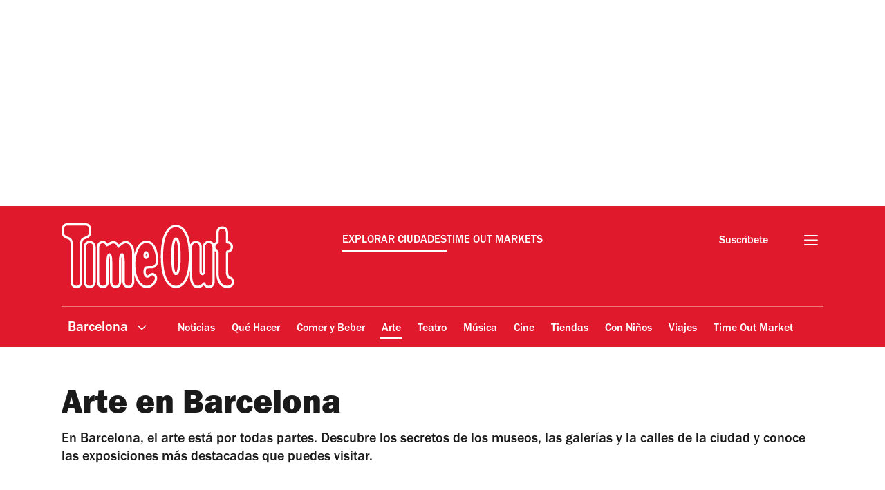

--- FILE ---
content_type: text/html; charset=UTF-8
request_url: https://www.timeout.es/barcelona/es/arte
body_size: 29831
content:
<!DOCTYPE html><html lang="es-ES"><head><meta charSet="UTF-8"/><meta name="viewport" content="width=device-width, initial-scale=1, minimum-scale=1"/><link rel="preload" as="image" href="/static/images/loading_icon.gif"/><script src="/static/js/newrelic-6da91239f8d2f9d3e4f2.js" async=""></script><script src="https://securepubads.g.doubleclick.net/tag/js/gpt.js" async="" crossorigin="anonymous"></script><script src="https://pub.doubleverify.com/dvtag/32304710/DV1279210/pub.js" async=""></script><script src="https://micro.rubiconproject.com/prebid/dynamic/11092.js?canary=false&amp;host=timeout.es.barcelona.es" async=""></script><link rel="icon" href="/static/root-files/favicon.ico" sizes="16x16" type="image/x-icon"/><link rel="icon" href="/static/root-files/favicon-32.png" sizes="32x32" type="image/png"/><link rel="icon" href="/static/root-files/favicon-48.png" sizes="48x48" type="image/png"/><link rel="apple-touch-icon" href="/static/root-files/favicon-180.png" type="image/png"/><title>Arte en Barcelona: Descubre las galerías y exposiciones imprescindibles</title><meta name="description" content="Barcelona es un destino para los amantes del arte que nunca olvidarás. Te desvelamos las ultimas exposiciones más destacadas de la ciudad"/><link rel="canonical" href="https://www.timeout.es/barcelona/es/arte"/><meta name="robots" content="max-image-preview:large"/><meta data-component="omniture" data-track-manually="false" data-config="{&quot;primaryDisplayName&quot;:&quot;&quot;,&quot;omnitureSiteName&quot;:&quot;Barcelona ES&quot;}"/><link rel="preconnect" href="https://micro.rubiconproject.com" crossorigin=""/><link rel="preload" as="font" href="/static/fonts/franklin-gothic-urw-book.woff2" type="font/woff2" crossorigin="anonymous"/><link rel="preload" as="font" href="/static/fonts/franklin-gothic-urw-heavy.woff2" type="font/woff2" crossorigin="anonymous"/><link rel="preload" as="script" href="https://cdn.privacy-mgmt.com/unified/wrapperMessagingWithoutDetection.js"/><meta name="twitter:card" content="summary_large_image"/><meta name="twitter:title" content="Arte en Barcelona: Descubre las galerías y exposiciones imprescindibles"/><meta name="twitter:description" content="Barcelona es un destino para los amantes del arte que nunca olvidarás. Te desvelamos las ultimas exposiciones más destacadas de la ciudad"/><meta property="twitter:image" content=""/><meta property="og:title" content="Arte en Barcelona: Descubre las galerías y exposiciones imprescindibles"/><meta property="og:description" content="Barcelona es un destino para los amantes del arte que nunca olvidarás. Te desvelamos las ultimas exposiciones más destacadas de la ciudad"/><meta property="og:url" content="https://www.timeout.es/barcelona/es/arte"/><meta property="og:image" content=""/><meta property="og:locale" content="es-ES"/><meta property="fb:app_id" content="110523762296825"/><meta property="og:site_name" content="Time Out Barcelona"/><meta property="og:type" content="article"/><meta property="fb:pages" content="108567654280858,1670703719868417,174242829266612,120767178004956,155014857903554,110806252326039,409399439112038,1446189005633181,1640139182938675,726032854137181,127115470664822,199312830102994,277086222458072,225473697480565,176178312421715,260316788252,24247856516,114687728553778,39439020663,425095207624727,167113240025188,87396842402,130436867619222,79807336765,323652267735749,49342614805,364918466158,1658004801141837,920467047965637,297605497404,756469617704922,646556245421580,143754132316142,34127084244,308385419176623,55290780338,127485225400,609582352454281,384475866176,1423947147859126,631789766893061,321104281941901"/><meta name="site" content="es-barcelona"/><meta name="locale" content="es-ES"/><meta name="discover" content="https://discover.timeout.com/v1"/><meta name="auth" content="https://auth.timeout.com/api/subscribe"/><script>
                  window.digitalData = {"pageInstanceID":"web-es-barcelona.156896-prod","version":"1.0","timestamp":1763424926265,"page":{"pageInfo":{"placeId":596,"sysEnv":"prod","city":"Barcelona","hourOfDay":"01","dayOfWeek":"Tuesday","version":5,"language":"es","country":"ES","locale":"es-ES","siteId":"es-barcelona","isOO":"true","reportSuites":"timeoutworldwide","pageID":"156896","author":"Rita Roig","pageName":"arte en barcelona : hub page","contentTitle":"Arte en Barcelona","contentID":"content-page-156896","contentType":"hub","siteSection":"arte en barcelona : hub page","destinationURL":"https://www.timeout.es/barcelona/es/arte","publishDate":"2025-05-07T08:41:44+02:00","createdDate":"2023-03-13T11:02:26+01:00","displayPublishDate":true,"pagination":"","canaryID":"False","affiliatesOnPage":"","numAffiliateLinksOnPage":0},"category":{"primaryCategory":"art (category)","primaryCategoryRepresentation":"Arte","subCategory1":"","pageTags":["Arte","Categorías: Arte"],"pageType":"hub"},"attributes":{"commercial":{"enabled":false,"type":"","authorOverride":""},"social":{"title":null,"subTitle":null},"description":"","shortDescription":"En Barcelona, el arte está por todas partes. Descubre los secretos de los museos, las galerías y la calles de la ciudad y conoce las exposiciones más destacadas que puedes visitar.","subTitle":"En Barcelona, el arte está por todas partes. Descubre los secretos de los museos, las galerías y la calles de la ciudad y conoce las exposiciones más destacadas que puedes visitar.","skimlinksId":"1577224","comscoreId":"26054283","requesterCountryIso":"US","timeoutAuthBaseUrl":"https://auth.timeout.com","timeoutAuthClientId":"MU0zGYwYUeENUpo8z8XqtXh39uNvb2xiWkviTHDd"}}};
                  window.digitalData.variance = {"flags":{"enable_frontend_logging":false},"config":{"newrelic_agent_id":"1589000996","newrelic_account_id":"148615","newrelic_license_key":"3edfb7a938","newrelic_sample_rate":"0.25","newrelic_sample_rate_canary":"1"}};
                </script><script data-testid="gtm_defaults_testID">window.dataLayer = window.dataLayer || [];
function gtag() {
    window.dataLayer.push(arguments);
}
gtag('consent', 'default', {
    'ad_storage': 'denied',
    'ad_user_data': 'denied',
    'ad_personalization': 'denied',
    'analytics_storage': 'denied',
    'region': ['GB', 'BE', 'BG', 'CZ', 'DK', 'CY', 'LV', 'LT', 'LU', 'ES', 'FR', 'HR', 'IT', 'PL', 'PT', 'RO', 'SI', 'HU', 'MT', 'NL', 'AT', 'IS', 'LI', 'NO', 'SK', 'FI', 'SE', 'DE', 'EE', 'IE', 'EL'],
    'wait_for_update': 500
});</script><script data-testid="gtm_testID">(function(w,d,s,l,i){w[l]=w[l]||[];w[l].push({'gtm.start':
new Date().getTime(),event:'gtm.js'});var f=d.getElementsByTagName(s)[0],
j=d.createElement(s),dl=l!='dataLayer'?'&l='+l:'';j.async=true;j.src=
'https://www.googletagmanager.com/gtm.js?id='+i+dl;f.parentNode.insertBefore(j,f);
})(window,document,'script','dataLayer','GTM-NHG693B');</script><link rel="stylesheet" href="/static/css/main-d67ddf6ff2a420b24aa3330f5de2047b.css"/><link rel="stylesheet" href="/static/css/hub-b3a0779ee7fe7fbbd022265e8a8bac2c.css"/><link rel="stylesheet" href="/static/css/encore-b5964d135e6d2a397277ecdc8a9712f2.css"/><script>
          window.adGlobals = window.adGlobals || {};
          
          window.adGlobals.gptParams = window.adGlobals.gptParams || Object.assign({
            host: 'timeout.es.barcelona.es',
            network_code: '5185',
            zone: 'arte',
            category: 'art',
            page: 'hub',
            itemid: 'page-156896',
            audience: 'default',
            source: 'Direct',
            editorial_host: 'Barcelona',
            canary: 'false',
            to_canary_id: 'False',
            hero_full_width: 'false',
            prototype: 'false'
          }, {
            kicker: ['']
            
            
          });
        </script><script src="/static/js/auth-617686373976bf13610f.js"></script><script src="/static/js/cmp-99e9a4eafe08ffe9533d.js"></script><script src="/static/js/earlyvendors-da946d8777f91fd74084.js"></script><script src="/static/js/init-0160312ca84cac04dcc7.js"></script><script src="/static/js/latevendors-73c45a744bd48a3cd5ea.js" defer=""></script><script src="/static/js/main-a14f4e740dc61a1a7e3b.js" defer=""></script><script src="/static/js/runtime-b79f04f91dbd24e41f5b.js"></script><script src="https://launchpad-wrapper.privacymanager.io/0f9cfa05-ace3-4dbd-911f-ff1e561c4c7a/launchpad-liveramp.js" defer=""></script><script>window.onDvtagReady = function (callback, timeout = 750) {
    window.dvtag = window.dvtag || {}
    dvtag.cmd = dvtag.cmd || []
    const opt = { callback, timeout, timestamp: new Date().getTime() }
    dvtag.cmd.push(function () { dvtag.queueAdRequest(opt) })
    setTimeout(function () {
        const cb = opt.callback
        opt.callback = null
        if (cb) cb()
    }, timeout)
    }</script><div data-component="taboola-script" data-loader="timeoutes"></div></head><body data-page-type="hub"><div id="ad-skin-1-9706" class="_ad_1nxd6_1 containerAd _ad-skin_1nxd6_40 " data-testid="ad_testID"><script>
                        window.rawSlots = window.rawSlots || [];
                        window.rawSlots.push('{"adSlotId":"/5185/skin/hub","adContainerId":"ad-skin-1-9706","isOutOfPage":false,"isRegistered":false,"adSizes":[{"viewport":[994,50],"slotSize":[[1,1]]},{"viewport":[0,0],"slotSize":[]}],"adTags":[{"key":"type","value":"skin"},{"key":"ad_slot_number","value":"ad-skin-1"}],"adSenseTags":[],"adSlotGroup":"skin","breakpoints":["xl"],"loadsAutomatically":true}');
                    </script></div><div id="ad-oop-1-9955" class="_ad_1nxd6_1 containerAd _ad-oop_1nxd6_15 " data-testid="ad_testID"><script>
                        window.rawSlots = window.rawSlots || [];
                        window.rawSlots.push('{"adSlotId":"/5185/oop/hub","adContainerId":"ad-oop-1-9955","isOutOfPage":true,"isRegistered":false,"adSizes":[],"adTags":[{"key":"type","value":"oop"},{"key":"ad_slot_number","value":"ad-oop-1"}],"adSenseTags":[],"adSlotGroup":"oop","breakpoints":[],"loadsAutomatically":true}');
                    </script></div><script>window._TO = window._TO || {};
window._TO.frontendTranslations = window._TO.frontendTranslations || {
'JWPLAYER.geoblocking_error': 'This video is not available in your location.'
}</script><section class="_skipLinks_8n5ih_1" data-testid="skip-links_testID"><a href="#main-container" aria-hidden="true">Ir al contenido</a><a href="#site-footer" aria-hidden="true">Ir al pie de página</a></section><div class="_overlay_u0mmz_1 newsletter_header" data-component="header-newsletter" hidden="" id="headerNewsletter"><div class="_headerNewsletterContainer_u0mmz_35"><button class="_closeButton_u0mmz_82" data-data-layer="{&quot;triggerOn&quot;:0,&quot;payload&quot;:{&quot;action&quot;:&quot;click - dismiss&quot;,&quot;label&quot;:&quot;newsletter&quot;,&quot;event&quot;:&quot;custom-click&quot;,&quot;category&quot;:&quot;TO Engagement&quot;}}"><svg xmlns="http://www.w3.org/2000/svg" viewBox="0 0 22 18" class=""><path d="M4.406 17.43c.188.21.422.312.703.312.246 0 .48-.101.7-.312l6.25-6.02 6.25 6.02c.218.21.453.312.699.312a.885.885 0 00.699-.312c.25-.211.375-.426.375-.653 0-.222-.125-.457-.375-.695l-6.25-6.02 6.25-6.019c.25-.238.375-.473.375-.695 0-.227-.125-.442-.375-.653-.215-.238-.441-.36-.676-.36-.23 0-.472.122-.722.36l-6.25 6.02-6.25-6.02c-.25-.238-.493-.36-.723-.36-.234 0-.461.122-.68.36-.246.211-.37.426-.37.653 0 .222.124.457.37.695l6.254 6.02-6.254 6.019c-.246.238-.37.473-.37.695 0 .227.124.442.37.653zm0 0" stroke-width="1.6"></path></svg><span class="_text-hide_v9moj_1">No, gracias</span></button><div class="_headerContentHeader_u0mmz_56">Suscríbete</div><div class="_headerMainContent_u0mmz_73"><div class="_successMessageContainer_u0mmz_22"><p class="_successMessageTitle_u0mmz_134">🙌<br/>Genial, ¡ya te has suscrito!</p><p class="_successMessageText_u0mmz_144">¡Gracias por suscribirte! ¡Descubre tu primera newsletter en tu bandeja de entrada muy pronto!</p></div><p class="_title_u0mmz_324">Time Out en tu buzón de entrada</p><p class="_message_u0mmz_317">Apúntate a nuestras newsletters para tener las últimas noticias de tu ciudad.</p><form class="_form_u0mmz_114"><div class="_loading_overlay_u0mmz_124 loading_overlay"></div><div class="_zone_input_u0mmz_199"><label class="_text-hide_v9moj_1" for="header-newsletter-email">Introduce tu email</label><input type="email" id="header-newsletter-email" class="_email_u0mmz_175" placeholder="Introduce tu email" required="" data-private="lipsum"/><img class="_loading_icon_u0mmz_290 loading_icon" src="/static/images/loading_icon.gif" alt="Loading animation"/></div><div class="_zone_submit_u0mmz_206"><span class="_submitWrap_u0mmz_213"><input type="submit" class="_submit_u0mmz_213" value="Suscríbete"/></span></div><div class="_errorMessage_u0mmz_170 error">Este mail ya está registrado. ¡Prueba con otro!</div></form><div class="_disclaimer_u0mmz_180"><p>Facilitando tu correo electrónico aceptas nuestros <a href="https://www.timeout.com/es/condiciones-de-uso" target="_blank">términos de uso</a> y la <a href="https://www.timeout.com/es/politica-de-privacidad" target="_blank">política de privacidad</a>, así como que te enviemos correos electrónicos de Time Out con noticias, eventos, ofertas y promociones de clientes.</p></div></div></div></div><div class="_overlay_1e9d2_1" data-component="popup-newsletter" hidden="" id="popup-newsletter"><div class="_popupNewsletterContainer_1e9d2_36" id="popup-newsletter-container"><button class="_closeButton_1e9d2_73" data-data-layer="{&quot;triggerOn&quot;:0,&quot;payload&quot;:{&quot;action&quot;:&quot;click - dismiss&quot;,&quot;label&quot;:&quot;newsletter&quot;,&quot;event&quot;:&quot;custom-click&quot;,&quot;category&quot;:&quot;TO Engagement&quot;}}" id="popup-newsletter-close-button"><svg xmlns="http://www.w3.org/2000/svg" viewBox="0 0 15 15" class=""><path d="M9.54594 7.42462L14.8492 2.12132L12.7279 0L7.42462 5.3033L2.12132 0L9.53674e-07 2.12132L5.3033 7.42462L9.53674e-07 12.7279L2.12132 14.8492L7.42462 9.54594L12.7279 14.8492L14.8492 12.7279L9.54594 7.42462Z"></path></svg><span class="_text-hide_v9moj_1">No, gracias</span></button><div class="_popupMainContent_1e9d2_66"><div class="_successMessageContainer_1e9d2_22"><p class="_successMessageTitle_1e9d2_115"> Genial, ¡ya te has suscrito!</p><p class="_successMessageText_1e9d2_126">¡Gracias por suscribirte! ¡Descubre tu primera newsletter en tu bandeja de entrada muy pronto!</p></div><form class="_form_1e9d2_108"><p class="_title_1e9d2_114" id="popup-newsletter-title">Lo mejor de la vida es gratis.</p><p class="_message_1e9d2_125" id="popup-newsletter-message">Tu ciudad te encanta casi tanto como a nosotros. ¡Si no quieres perderte nada, no te pierdas nuestra newsletter!</p><label class="_text-hide_v9moj_1" for="popup-newsletter-email">Introduce tu email</label><div class="_textWrap_1e9d2_139"><input type="submit" class="_submitButton_1e9d2_179" value="Suscríbete"/><input id="popup-newsletter-email" type="email" class="_textInput_1e9d2_144 _email_1e9d2_174" placeholder="Introduce tu email" required="" data-private="lipsum" name="email"/></div></form><p class="_errorMessage_1e9d2_158">Este mail ya está registrado. ¡Prueba con otro!</p><a class="_dismissButton_1e9d2_217" data-data-layer="{&quot;triggerOn&quot;:0,&quot;payload&quot;:{&quot;action&quot;:&quot;click - dismiss&quot;,&quot;label&quot;:&quot;newsletter&quot;,&quot;event&quot;:&quot;custom-click&quot;,&quot;category&quot;:&quot;TO Engagement&quot;}}" id="popup-newsletter-dismiss-button">No, gracias</a><div class="_disclaimer_1e9d2_234" id="popup-newsletter-disclaimer"><p>Facilitando tu correo electrónico aceptas nuestros <a href="https://www.timeout.com/es/condiciones-de-uso" target="_blank">términos de uso</a> y la <a href="https://www.timeout.com/es/politica-de-privacidad" target="_blank">política de privacidad</a>, así como que te enviemos correos electrónicos de Time Out con noticias, eventos, ofertas y promociones de clientes.</p></div></div></div></div><div class="_adsContainer_ytkyz_18 _adsContainerLoading_ytkyz_51 _full-width-ui_1nxd6_119 containerAdWrapper" data-component="sticky-header"><div id="ad-head-1-6753" class="_ad_1nxd6_1 containerAd _ad-head_1nxd6_21 " data-testid="ad_testID"><script>
                        window.rawSlots = window.rawSlots || [];
                        window.rawSlots.push('{"adSlotId":"/5185/head/hub","adContainerId":"ad-head-1-6753","isOutOfPage":false,"isRegistered":false,"adSizes":[{"viewport":[994,50],"slotSize":[[970,250],[728,90]]},{"viewport":[768,50],"slotSize":[[728,90],[320,100],[300,100],[320,50],[300,50]]},{"viewport":[320,50],"slotSize":[[320,100],[320,50],[300,100],[300,50]]},{"viewport":[0,0],"slotSize":[]}],"prebidSizes":[{"minViewPort":[800,0],"sizes":[[970,250],[728,90]]},{"minViewPort":[320,0],"sizes":[[320,100],[320,50],[300,50]]},{"minViewPort":[0,0],"sizes":[]}],"adTags":[{"key":"type","value":"head"},{"key":"ad_slot_number","value":"ad-head-1"}],"adSenseTags":[],"adSlotGroup":"head","breakpoints":[],"loadsAutomatically":true}');
                    </script></div></div><header class="_header_1e0kc_1 masthead-header _full-width-ui_1nxd6_119" data-google-interstitial="false" data-component="masthead"><div class="_headerRow_1e0kc_8 _headerTopRow_1e0kc_23"><div class="_container_1k2b4_1 _headerOuterContainer_1e0kc_413"><div class="_grid_xppf9_1 _topGrid_1e0kc_43"><section class="_header_xppf9_10"><div class="_headerContainer_1e0kc_38"><div class="_content_1e0kc_108"><div class="_left_1e0kc_277"><a href="https://www.timeout.es/barcelona/es" class="_logo_1e0kc_118"><span class="_circleLogo_1e0kc_141"><svg xmlns="http://www.w3.org/2000/svg" viewBox="0 0 48 48" aria-label="Timeout" class=""><path fill-rule="evenodd" d=""></path><path d="M21.506 17.47c1.89-.687 2.12-1.625 2.082-2.138v-2.27c0-.81-.34-1.295-.626-1.56-.57-.53-1.291-.54-1.476-.53h-7.714c-.206-.008-.927-.001-1.5.53-.285.265-.626.75-.626 1.56v2.29c-.015.394.156 1.391 2.07 2.114 1.114.42 1.45.548 1.45 2.42v15.308c-.016.292-.02 1.302.671 2.053.306.332.863.727 1.78.727s1.475-.395 1.781-.727c.692-.752.688-1.762.671-2.024V19.887c0-1.895.362-2.027 1.437-2.416m-2.393 2.416.002 15.365c.005.085.038.85-.42 1.346-.176.192-.506.42-1.078.42-.571 0-.9-.228-1.078-.42-.456-.495-.424-1.26-.418-1.375V19.887c0-2.422-.709-2.803-2.067-3.316-1.436-.542-1.456-1.118-1.453-1.2v-2.308c0-.465.175-.724.32-.86.271-.25.64-.275.78-.275h7.808c.08-.004.498-.009.805.275.145.135.32.395.32.86v2.289l.001.044c.027.289-.338.77-1.455 1.176-1.437.521-2.067.992-2.067 3.315Z"></path><path d="M23.971 48C10.753 48 0 37.234 0 24 0 10.767 10.753 0 23.971 0c7.695 0 14.976 3.74 19.475 10.002a.634.634 0 1 1-1.03.742C38.153 4.811 31.258 1.27 23.97 1.27 11.453 1.27 1.268 11.467 1.268 24c0 12.534 10.184 22.73 22.703 22.73 12.52 0 22.703-10.197 22.703-22.73 0-3.215-.657-6.324-1.953-9.239a.635.635 0 0 1 1.16-.517A23.865 23.865 0 0 1 47.942 24c0 13.233-10.754 24-23.972 24"></path><path d="M33.981 35.745c.072-.095.142-.194.211-.295.045-.065.087-.133.13-.2.753-1.18 1.318-2.703 1.683-4.578l.001-.128c.32-1.715.48-3.713.48-5.99 0-1.82-.102-3.46-.3-4.925l.003-.183c-.385-2.676-1.114-4.732-2.172-6.169a7.62 7.62 0 0 0-.237-.31 6.286 6.286 0 0 0-.59-.63c-.024-.023-.046-.051-.071-.073l-.018-.015-.023-.023c-1.305-1.152-2.561-1.19-2.966-1.17-.404-.02-1.66.018-2.965 1.17l-.023.023-.019.015c-.024.022-.047.05-.07.072a6.314 6.314 0 0 0-.828.941c-1.058 1.437-1.788 3.493-2.172 6.17l.003.182c-.198 1.465-.3 3.105-.3 4.926 0 2.275.16 4.274.48 5.989l.002.128c.365 1.875.93 3.398 1.683 4.577.043.068.085.136.129.2a7.523 7.523 0 0 0 .454.602c.051.061.103.125.157.184.136.152.276.295.42.428l.019.02a.018.018 0 0 1 .004.003c.014.012.026.027.04.04.64.572 1.271.876 1.797 1.04l.076.02c.102.03.2.056.292.076l.1.018c.079.015.153.028.222.037l.087.01c.067.006.129.012.185.014l.046.002.095.003c.033 0 .06 0 .086-.002.027.002.053.002.087.002l.095-.003c.015 0 .029 0 .046-.002.055-.002.117-.008.184-.015l.087-.01c.07-.008.145-.02.223-.036l.1-.018c.092-.02.19-.047.291-.076l.077-.02a4.828 4.828 0 0 0 1.796-1.04c.014-.013.026-.028.04-.04l.004-.004.02-.019c.144-.133.284-.277.42-.427.053-.06.105-.124.157-.185.083-.1.163-.2.242-.306Zm-.913-.411c-.075.092-.15.185-.228.272a5.648 5.648 0 0 1-.325.325l-.03.03c-.55.497-1.078.751-1.495.88-.005 0-.01.003-.014.004-.021.007-.039.01-.06.016-.28.078-.509.103-.657.108l-.108-.001h-.04a2.809 2.809 0 0 1-.806-.108c-.02-.005-.037-.008-.058-.015-.005 0-.01-.004-.016-.006-.418-.128-.945-.381-1.492-.878l-.03-.03a5.461 5.461 0 0 1-.325-.325c-.079-.086-.153-.18-.228-.272-.034-.041-.068-.08-.1-.12-1.556-2.035-2.343-5.612-2.343-10.66 0-5.516.909-9.287 2.703-11.227l.08-.079a4.195 4.195 0 0 1 1.036-.811l.09-.046a3.49 3.49 0 0 1 .552-.227 3.425 3.425 0 0 1 .443-.104l.03-.004a2.4 2.4 0 0 1 .182-.02h.013a2.75 2.75 0 0 1 .21-.002l.058.001h.063a2.108 2.108 0 0 1 .21.002h.013c.054.004.117.01.182.019l.03.004a2.978 2.978 0 0 1 .608.16l.137.053c.08.034.164.075.25.118l.089.046a4.186 4.186 0 0 1 1.032.808c.028.028.057.053.084.083 1.794 1.938 2.703 5.71 2.703 11.227 0 5.047-.788 8.623-2.342 10.658-.033.042-.067.08-.1.12"></path><path d="M30.123 32.44h-.002c-.454 0-.87-.267-1.062-.68-.599-1.293-.916-3.754-.916-7.12 0-4.448.486-6.55.895-7.528a1.17 1.17 0 0 1 2.163 0c.408.979.894 3.08.894 7.529 0 3.358-.315 5.818-.908 7.114-.19.415-.608.683-1.063.685Zm-.004-15.043a.166.166 0 0 0-.154.103c-.373.893-.817 2.858-.817 7.14s.515 6.034.822 6.697a.167.167 0 0 0 .304-.001c.305-.665.817-2.42.817-6.696 0-4.274-.445-6.247-.818-7.14a.166.166 0 0 0-.154-.103Z"></path></svg></span><span class="_regularLogo_1e0kc_136"><svg xmlns="http://www.w3.org/2000/svg" viewBox="0 0 209 80" aria-label="Timeout" class=""><path fill-rule="evenodd" d=""></path><path id="Vector" d="M29.3364 19.0052C34.8593 16.9997 35.5358 14.2566 35.4247 12.7534V6.11683C35.4247 3.74956 34.4291 2.32945 33.5944 1.55356C31.9262 0.0056294 29.8189 -0.0237698 29.2777 0.0056294H6.73168C6.13433 -0.0199351 4.02192 -0.00076176 2.34859 1.55356C1.51383 2.32945 0.518257 3.74956 0.518257 6.11683V12.8083C0.472307 13.9587 0.971372 16.8769 6.5683 18.9924C9.8218 20.2221 10.8033 20.5927 10.8033 26.0674V70.8207C10.7523 71.6732 10.7408 74.6272 12.7626 76.8206C13.656 77.7921 15.286 78.9489 17.9664 78.9489C20.6468 78.9489 22.2754 77.7985 23.1689 76.8219C25.1933 74.6247 25.1818 71.672 25.132 70.9037V26.0674C25.132 20.5301 26.1901 20.1454 29.3313 19.0052H29.3364ZM22.3444 26.0674V70.9907C22.3597 71.2463 22.4554 73.4755 21.119 74.925C20.6085 75.4849 19.6384 76.1534 17.9689 76.1534C16.2994 76.1534 15.3345 75.4849 14.8176 74.9238C13.485 73.4768 13.5782 71.2386 13.5961 70.9037V26.0674C13.5961 18.9898 11.5245 17.8765 7.55495 16.3759C3.3582 14.7896 3.30077 13.1049 3.3097 12.8633V6.11683C3.3097 4.75935 3.82025 4.00137 4.24529 3.60512C5.03792 2.86886 6.11263 2.79983 6.52363 2.79983H29.3428C29.5776 2.78961 30.8017 2.77682 31.6964 3.60512C32.1227 4.00137 32.632 4.75552 32.632 6.11683V12.8109C32.632 12.8531 32.632 12.8965 32.632 12.9387C32.7099 13.7836 31.6428 15.191 28.3791 16.3759C24.1849 17.9008 22.3444 19.2787 22.3444 26.0674Z"></path><path id="Vector_2" d="M102.962 55.2528C103.395 55.18 104.977 54.9793 109.256 54.9793C111.351 54.9793 113.164 54.1959 114.501 52.7108C117.51 49.3687 116.974 43.716 116.91 43.1805C116.872 42.2795 115.821 21.1216 102.782 21.0475C101.161 20.958 92.882 21.2507 88.3582 36.4235C88.2392 36.8223 88.1279 37.2197 88.0204 37.6159V35.8893C88.0399 35.4957 88.0339 35.1012 88.0025 34.7084C87.9424 28.4971 83.5797 21.574 77.8007 21.574C74.0483 21.574 70.9573 24.1301 69.2289 25.95C67.2753 22.213 63.8555 21.5344 62.113 21.7619C61.266 21.8066 58.9337 22.1964 55.4602 24.8151C53.797 21.9498 51.3585 21.5037 50.0049 21.5037C47.3182 21.5037 45.6858 22.6616 44.7902 23.6317C42.7611 25.8286 42.7739 28.7809 42.8238 29.5477V70.8014C42.7713 71.6539 42.7585 74.6061 44.7876 76.8082C45.6832 77.7795 47.3157 78.9361 50.0024 78.9361C52.6891 78.9361 54.3228 77.7859 55.2184 76.8095C57.2411 74.6189 57.2296 71.6973 57.181 70.9445V47.715C57.1899 47.6051 57.1925 47.4939 57.1912 47.3776C57.126 43.6713 57.4573 41.3133 57.8245 40.1362C58.2365 41.4142 58.5781 43.8757 58.5781 47.3967C58.5769 47.5098 58.5816 47.6228 58.5921 47.7354L58.5781 70.9126C58.5333 71.8149 58.5601 74.6368 60.4178 76.7749C61.2724 77.7616 62.832 78.9361 65.4074 78.9361C67.9828 78.9361 69.5449 77.7616 70.397 76.7762C72.2572 74.633 72.2828 71.7919 72.238 70.8794V47.6191C72.2478 47.5069 72.2512 47.3943 72.2482 47.2817C72.183 43.5754 72.5156 41.2174 72.8879 40.0404C73.2999 41.3184 73.6415 43.7799 73.6415 47.3009C73.6415 47.4159 73.6415 47.5284 73.6555 47.6396V70.8142C73.6018 71.6666 73.5903 74.6189 75.6181 76.821C76.5137 77.7923 78.1461 78.9489 80.8341 78.9489C83.5221 78.9489 85.1533 77.7987 86.0489 76.8222C88.0792 74.6253 88.0652 71.673 88.0153 70.9049V63.206C88.3326 64.4393 88.5808 65.1729 88.6217 65.2905C88.8034 65.8567 93.1763 78.9297 102.758 78.9297C110.522 78.9297 114.333 72.6213 115.235 69.2511C115.764 67.706 116.029 64.4905 113.674 62.2322C111.32 59.9739 108.315 60.3394 106.388 62.0558C105.691 62.7664 104.469 63.5588 104.068 63.5703C102.155 63.5703 101.838 60.4851 101.838 59.1112C101.838 56.4273 102.53 55.5327 102.745 55.3218C102.817 55.3027 102.888 55.2797 102.957 55.2528H102.962ZM83.9967 74.9065C83.485 75.4662 82.5127 76.1347 80.8392 76.1347C79.1658 76.1347 78.1973 75.4662 77.6805 74.9052C76.3435 73.4572 76.4382 71.2219 76.4561 70.8858V47.5501C76.4563 47.4626 76.452 47.3752 76.4433 47.2881C76.4433 41.9472 75.7755 38.5451 74.4577 37.1763C74.2736 36.9707 74.0485 36.8058 73.7969 36.692C73.5454 36.5782 73.2728 36.5181 72.9967 36.5155C72.6687 36.5144 72.3441 36.5821 72.0439 36.7142C71.7438 36.8463 71.4747 37.0399 71.2541 37.2824C69.6524 38.9438 69.3939 43.6585 69.463 47.3788C69.4564 47.4348 69.453 47.4912 69.4528 47.5475V70.8858C69.4528 70.9011 69.4605 70.9113 69.4617 70.9267C69.463 70.942 69.4541 70.9522 69.4553 70.9675C69.4694 71.2232 69.5602 73.4814 68.2949 74.9384C67.6079 75.7321 66.6394 76.1347 65.4189 76.1347C64.1984 76.1347 63.2299 75.7321 62.5429 74.9384C61.2801 73.484 61.3697 71.2513 61.3837 71.0008C61.3837 70.9867 61.3837 70.9752 61.3837 70.9599C61.3875 70.9473 61.3905 70.9345 61.3927 70.9215L61.4055 47.6536C61.4063 47.5657 61.4021 47.4778 61.3927 47.3903C61.3927 42.0494 60.7249 38.6473 59.4071 37.2798C59.2232 37.0739 58.9982 36.9086 58.7466 36.7946C58.495 36.6806 58.2223 36.6204 57.946 36.6178C57.6181 36.6168 57.2936 36.6846 56.9934 36.8167C56.6933 36.9488 56.4242 37.1422 56.2035 37.3846C54.6017 39.046 54.3433 43.762 54.4124 47.4811C54.4058 47.5367 54.4024 47.5926 54.4022 47.6485L54.4086 71.0366C54.4329 71.4366 54.4904 73.507 53.1842 74.9192C52.6724 75.479 51.7001 76.1474 50.0267 76.1474C48.3533 76.1474 47.386 75.479 46.8692 74.918C45.531 73.4699 45.6269 71.2347 45.6448 70.8985V29.4748C45.6295 29.2192 45.5335 26.9903 46.873 25.541C47.3848 24.98 48.3571 24.3128 50.0292 24.3128C51.4225 24.3128 52.5112 25.0797 53.2648 26.6133C53.2763 26.6363 53.3288 26.7488 53.3416 26.7718C53.4094 26.9175 53.4695 27.067 53.5335 27.2191C53.5865 27.3578 53.6612 27.4872 53.7548 27.6025C53.7842 27.637 53.8303 27.6856 53.861 27.7175C54.0695 27.9253 54.3379 28.0626 54.6286 28.1099C55.4269 28.2377 56.4108 27.6434 57.0927 27.1271C60.1466 24.8011 61.9467 24.5966 62.3765 24.571C62.5045 24.5544 65.5929 24.2106 67.0962 28C67.2759 28.4805 67.5162 28.9362 67.8113 29.356C67.9441 29.5341 68.1174 29.678 68.317 29.7758C68.5166 29.8737 68.7366 29.9225 68.9589 29.9184C69.1812 29.9143 69.3992 29.8573 69.5951 29.7521C69.7909 29.647 69.9587 29.4967 70.0848 29.3138C70.2984 29.0224 73.7592 24.3946 77.8122 24.3946C81.8653 24.3946 85.1866 30.0896 85.216 34.803C85.216 34.8388 85.216 34.8745 85.216 34.909C85.2411 35.2181 85.2467 35.5284 85.2326 35.8382V70.9982C85.248 71.2538 85.3439 73.4827 84.0044 74.932L83.9967 74.9065ZM102.016 52.6137C101.867 52.6367 101.723 52.6833 101.589 52.7517C100.798 53.1351 99.0435 54.5141 99.0435 59.1112C99.0435 65.9474 102.919 66.3666 104.073 66.3666C106.06 66.3666 108.186 64.2195 108.21 64.194C108.284 64.1301 110.035 62.613 111.74 64.2528C113.081 65.5397 112.884 67.4964 112.564 68.4409C111.827 71.1835 108.829 76.1385 102.763 76.1385C95.2015 76.1385 91.3302 64.5608 91.2815 64.4125C91.0986 63.8834 86.851 51.2781 91.0397 37.2248C94.8229 24.5454 101.092 23.8361 102.499 23.8361C102.582 23.8361 102.649 23.8361 102.695 23.8425C106.948 23.8655 110.143 26.9469 112.196 32.9971C113.873 37.9482 114.107 43.0834 114.125 43.3952C114.125 43.4438 114.653 48.3642 112.423 50.8423C111.622 51.7369 110.558 52.1843 109.262 52.1843C104.414 52.1843 102.737 52.4399 102.247 52.5434C102.17 52.5611 102.095 52.5846 102.022 52.6137"></path><path id="Vector_3" d="M41.2772 29.6065C41.3302 28.7548 41.3431 25.8016 39.2926 23.6018C38.3882 22.6311 36.7396 21.4724 34.0263 21.4724C31.313 21.4724 29.6644 22.6311 28.76 23.6057C26.7108 25.8055 26.7237 28.7586 26.7741 29.5273V70.8083C26.7211 71.6626 26.7082 74.617 28.7574 76.8194C29.6618 77.7914 31.3105 78.9489 34.0237 78.9489C36.737 78.9489 38.3856 77.7825 39.2901 76.8105C41.3405 74.6132 41.3276 71.6588 41.2772 70.8902V29.6065ZM37.2151 74.9138C36.6982 75.4739 35.7163 76.1428 34.0263 76.1428C32.3363 76.1428 31.3596 75.4739 30.8376 74.9125C29.4861 73.4634 29.583 71.2265 29.5998 70.8902V29.4377C29.5843 29.1819 29.4874 26.9489 30.8389 25.4985C31.3557 24.9396 32.3389 24.2707 34.0276 24.2707C35.7163 24.2707 36.6944 24.9396 37.2176 25.4985C38.5691 26.9501 38.4722 29.1858 38.4541 29.5221V70.9758C38.4696 71.2316 38.5665 73.4634 37.2138 74.9138"></path><path id="Vector_4" d="M138.358 63.3326C137.709 63.3313 137.073 63.1475 136.525 62.8027C135.977 62.458 135.541 61.9665 135.266 61.3859C133.524 57.6791 132.604 50.6298 132.604 40.9883C132.604 28.242 134.019 22.2229 135.206 19.4185C135.465 18.8063 135.902 18.2834 136.461 17.9155C137.021 17.5477 137.679 17.3514 138.351 17.3514C139.024 17.3514 139.681 17.5477 140.241 17.9155C140.801 18.2834 141.237 18.8063 141.496 19.4185C142.683 22.2229 144.099 28.2381 144.099 40.9883C144.099 50.608 143.184 57.6586 141.456 61.3731C141.183 61.9571 140.747 62.452 140.198 62.7992C139.65 63.1464 139.012 63.3315 138.36 63.3326H138.358ZM138.345 20.2327C138.249 20.2329 138.155 20.261 138.075 20.3135C137.995 20.366 137.933 20.4406 137.896 20.528C136.812 23.0844 135.518 28.7187 135.518 40.9883C135.518 53.2578 137.017 58.2747 137.911 60.1742C137.95 60.2571 138.013 60.3274 138.091 60.3767C138.169 60.4261 138.26 60.4524 138.353 60.4528C138.445 60.4515 138.536 60.4245 138.613 60.375C138.69 60.3255 138.752 60.2554 138.791 60.1729C139.679 58.2645 141.168 53.236 141.168 40.9883C141.168 28.7175 139.872 23.0933 138.791 20.528C138.754 20.4405 138.692 20.3658 138.612 20.3133C138.532 20.2607 138.438 20.2327 138.341 20.2327"></path><path id="Vector_5" d="M102.234 34.0521C102.234 34.0521 98.9844 34.0688 98.9844 39.1134C98.9844 43.8909 102.234 43.5917 102.234 43.5917C102.234 43.5917 105.491 43.8909 105.491 39.1134C105.491 34.0688 102.24 34.0521 102.24 34.0521H102.234ZM102.255 40.783H102.226C101.721 40.783 101.754 40.1961 101.754 38.6164C101.754 37.0368 102.226 36.9661 102.226 36.9661H102.255C102.255 36.9661 102.727 37.0355 102.727 38.6164C102.727 40.1974 102.757 40.783 102.255 40.783Z"></path><path id="Vector_6" d="M204.349 65.2377C204.06 65.1879 201.52 64.6049 201.518 59.7407V35.9822C201.518 35.9528 201.518 35.9234 201.518 35.8952C204.505 35.4465 207.356 33.0061 207.356 28.8386C207.356 24.4921 204.447 22.4199 201.515 21.8344V11.9717C201.566 11.1203 201.579 8.16602 199.553 5.97105C198.658 4.99949 197.027 3.84128 194.34 3.84C191.652 3.83873 190.021 4.99949 189.128 5.96977C187.1 8.16602 187.113 11.1191 187.163 11.8874V20.3822C187.135 20.5511 187.123 20.7223 187.127 20.8935L187.151 22.4634C185.939 23.0225 184.924 23.9368 184.243 25.0853C183.968 24.5493 183.624 24.0519 183.22 23.6062C182.325 22.6359 180.693 21.479 178.007 21.4777C175.32 21.4764 173.69 22.6359 172.794 23.6062C170.767 25.805 170.78 28.7568 170.83 29.5238V55.7369C170.813 55.8837 170.805 56.0314 170.806 56.1792V56.8363C170.806 57.0472 170.806 57.2441 170.806 57.4333V57.4435C170.806 57.896 170.794 58.2834 170.776 58.6222L170.77 58.8599C170.77 59.8596 170.514 60.6701 170.201 60.6701C169.888 60.6701 169.631 59.8596 169.631 58.8599L169.58 57.5291C169.58 57.5112 169.58 57.4946 169.58 57.4755V57.4601C169.551 56.6432 169.553 55.8494 169.554 55.3163C169.554 54.5173 169.554 53.7375 169.532 53.129V29.6069C169.573 28.9997 169.66 25.8626 167.572 23.5986C166.677 22.627 165.043 21.4713 162.361 21.4701C159.678 21.4688 158.044 22.6283 157.146 23.5986C156.517 24.2898 156.029 25.0982 155.712 25.9776C154.319 16.3003 151.375 9.41116 146.91 5.41624C143.023 1.94034 139.201 1.91733 138.343 1.96463C137.228 1.89815 133.577 1.97486 129.793 5.31141C123.313 11.0321 120.023 22.9057 120.023 40.6073C120.023 57.9727 123.293 69.6954 129.741 75.4507C133.27 78.6057 136.728 78.9458 138.052 78.9458C138.18 78.9458 138.277 78.9458 138.365 78.9458C139.498 78.9803 143.184 78.7885 146.99 75.3344C150.918 71.769 153.66 66.0022 155.197 58.1262V63.7868C155.161 65.2518 155.172 72.7546 158.931 76.6063C160.354 78.0649 162.09 78.823 164.091 78.8627C167.016 78.8627 169.333 78.3219 171.973 75.6795C173.204 77.7415 175.347 78.9215 178.015 78.9215C180.682 78.9215 182.33 77.7709 183.226 76.793C185.254 74.598 185.241 71.6437 185.191 70.8767V33.8319C185.759 34.4113 186.426 34.8838 187.162 35.2266C187.162 35.2778 187.162 35.3353 187.162 35.3992V61.2467C187.131 61.7823 187.152 62.3196 187.226 62.851C188.341 77.6712 197.512 78.823 200.267 78.823H200.489H200.512C201.173 78.823 202.887 78.7476 204.53 78.0394C207.063 76.9502 208.516 74.7808 208.516 72.0886C208.516 66.3845 205.549 65.3924 204.338 65.239L204.349 65.2377ZM145.097 73.257C141.92 76.141 138.967 76.1742 138.402 76.1423C138.355 76.1423 138.306 76.1423 138.259 76.1423C137.57 76.1806 134.654 76.1001 131.592 73.3644C125.775 68.1614 122.825 57.1392 122.825 40.6073C122.825 23.7456 125.795 12.5764 131.647 7.4105C134.363 5.01483 136.913 4.75148 137.949 4.75148C138.1 4.75148 138.222 4.75788 138.304 4.76299C138.333 4.76299 138.442 4.76299 138.47 4.76299C139.021 4.7272 141.907 4.69524 145.052 7.50894C150.894 12.7337 153.857 23.8721 153.857 40.6111C153.857 57.005 150.916 67.9914 145.105 73.2608L145.097 73.257ZM181.161 74.8933C180.65 75.4545 179.675 76.1218 178.004 76.1218C175.814 76.1218 174.369 75.0186 173.83 72.9323C173.767 72.6893 173.64 72.4678 173.462 72.2909C173.284 72.1141 173.062 71.9885 172.818 71.9275C172.708 71.899 172.594 71.8848 172.479 71.8853C172.286 71.8855 172.094 71.9258 171.917 72.0034C171.74 72.0811 171.58 72.1945 171.449 72.3366L171.27 72.5385C168.944 75.2231 167.008 76.0732 164.295 76.0732C164.255 76.0732 164.216 76.0732 164.176 76.0732C163.566 76.072 162.962 75.9446 162.403 75.6991C161.844 75.4536 161.341 75.0953 160.927 74.6466C158.46 72.1167 157.917 66.6682 157.986 63.8136V29.433C157.971 29.1774 157.874 26.9466 159.21 25.4995C159.728 24.9383 160.696 24.2697 162.368 24.2684C163.709 24.2684 164.772 24.6826 165.524 25.4969C166.865 26.9517 166.765 29.1799 166.747 29.5174V53.1827C166.772 53.8116 166.769 54.5505 166.769 55.3227C166.769 56.0756 166.786 56.7199 166.817 57.2811V59.4339C166.817 61.6455 168.338 63.4378 170.214 63.4378C172.089 63.4378 173.61 61.6481 173.61 59.4339V58.0546C173.62 57.6544 173.619 57.2364 173.61 56.8005V56.1012C173.61 56.0731 173.61 56.0437 173.61 56.0156C173.619 55.952 173.624 55.888 173.624 55.8238V29.433C173.608 29.1774 173.513 26.9479 174.849 25.4969C175.36 24.937 176.332 24.2697 178.006 24.2684C179.679 24.2671 180.646 24.937 181.161 25.4969C182.5 26.9466 182.403 29.1838 182.385 29.5187V70.9546C182.4 71.2103 182.497 73.4411 181.16 74.8882L181.161 74.8933ZM203.427 75.4686C202.239 75.9799 200.917 76.0247 200.523 76.0247H200.29C191.688 76.0247 190.248 65.7798 190.001 62.5442C189.946 62.1423 189.93 61.736 189.953 61.331V35.38C189.943 34.4596 189.747 33.7591 189.372 33.2989C189.186 33.0943 188.954 32.9373 188.695 32.8412C186.943 32.1867 186.054 30.8405 186.054 28.8399C186.054 26.7625 187.058 25.3474 188.958 24.7491C189.207 24.671 189.429 24.5248 189.599 24.3271C189.769 24.1294 189.88 23.8881 189.92 23.6305C189.94 23.4878 189.951 23.3439 189.953 23.1997L189.917 20.8283C189.941 20.7251 189.953 20.6197 189.953 20.5138V11.8004C189.938 11.5448 189.842 9.314 191.18 7.86432C191.692 7.3044 192.661 6.63709 194.335 6.63581C196.008 6.63453 196.984 7.30184 197.495 7.86305C198.833 9.31144 198.737 11.5473 198.718 11.8835V23.0642C198.718 23.4223 198.855 23.7667 199.101 24.0265C199.348 24.2863 199.685 24.4415 200.042 24.4602C201.4 24.533 204.56 25.1058 204.56 28.8386C204.56 31.8172 202.465 33.1736 200.519 33.1736C200.268 33.1742 200.021 33.2417 199.804 33.3692C198.909 33.9048 198.747 35.2803 198.718 35.9144V59.7395C198.718 66.8677 203.333 67.9006 203.933 68.0054C205.072 68.1473 205.723 69.6354 205.723 72.0873C205.723 73.6763 204.956 74.814 203.431 75.4686"></path></svg></span></a></div><a href="https://www.timeout.es/barcelona/es" class="_container_hkpro_1 _citySign_1e0kc_79" data-testid="city-signs_testID"><p class="_title_hkpro_5">Barcelona</p></a><ul class="_container_1i6d6_1 _center_1e0kc_334" data-testid="popular-hubs_testID"><li class="_li_1i6d6_11"><a class="_link_1i6d6_19 _active_1i6d6_40" href="/" data-data-layer="{&quot;triggerOn&quot;:0,&quot;payload&quot;:{&quot;action&quot;:&quot;link - internal&quot;,&quot;label&quot;:&quot;navigation bar&quot;,&quot;category&quot;:&quot;GP Engagement&quot;}}">Explorar ciudades</a></li><li class="_li_1i6d6_11"><a class="_link_1i6d6_19" href="/time-out-market" data-data-layer="{&quot;triggerOn&quot;:0,&quot;payload&quot;:{&quot;action&quot;:&quot;link - internal&quot;,&quot;label&quot;:&quot;navigation bar&quot;,&quot;category&quot;:&quot;GP Engagement&quot;}}">Time Out Markets</a></li></ul><div class="_right_1e0kc_258"><div class="_mailWrap_1e0kc_64"><a href="/barcelona/es/newsletter" class="_navBarCta_17s7t_1 js-newsletter-cta" data-data-layer="{&quot;triggerOn&quot;:0,&quot;payload&quot;:{&quot;action&quot;:&quot;click - subscribe&quot;,&quot;label&quot;:&quot;newsletter&quot;,&quot;event&quot;:&quot;custom-click&quot;,&quot;category&quot;:&quot;TO Engagement&quot;}}">Suscríbete</a></div><label class="_label_1pnw6_58 _labelBurger_1pnw6_1" for="checkbox-navigation-toggle"><a class="_cta_1pnw6_58 js-open-navigation-toggle"><svg xmlns="http://www.w3.org/2000/svg" viewBox="0 0 24.1 18" class=""><path fill-rule="evenodd" d="M22.832 15.545a1.227 1.227 0 010 2.455H1.227a1.227 1.227 0 110-2.455zm0-7.772a1.227 1.227 0 010 2.454H1.227a1.227 1.227 0 110-2.454zm0-7.773a1.227 1.227 0 010 2.455H1.227a1.227 1.227 0 110-2.455z"></path></svg></a></label></div></div></div></section></div></div></div><div class="_headerRow_1e0kc_8 _headerBottomRow_1e0kc_29 js-header-navigation"><div class="_container_1k2b4_1 _grid_xppf9_1 _navGrid_1e0kc_199"><div class="_navColumn_1e0kc_154"><div class="_navColumnContent_1e0kc_364"><label class="_labelCitySelector_1e0kc_338" for="checkbox-city-selector"><span>Barcelona</span><span class="_animatedChevron_1g3sa_1 animatedChevron"></span></label><div class="navigation-desktop _container_opctz_1 _full-width-ui_1nxd6_119" data-component="navigation-bar"><nav class="_navContainer_opctz_5"><ul class="_ulNav_opctz_18"><li class="_li_opctz_24"><a class="_navItem_opctz_29" href="/barcelona/es/noticias" target="_self" title="Noticias" data-data-layer="{&quot;triggerOn&quot;:0,&quot;payload&quot;:{&quot;action&quot;:&quot;link - internal&quot;,&quot;label&quot;:&quot;navigation bar&quot;,&quot;category&quot;:&quot;GP Engagement&quot;}}">Noticias</a></li><li class="_li_opctz_24"><a class="_navItem_opctz_29" href="/barcelona/es/que-hacer" target="_self" title="Qué Hacer" data-data-layer="{&quot;triggerOn&quot;:0,&quot;payload&quot;:{&quot;action&quot;:&quot;link - internal&quot;,&quot;label&quot;:&quot;navigation bar&quot;,&quot;category&quot;:&quot;GP Engagement&quot;}}">Qué Hacer</a></li><li class="_li_opctz_24"><a class="_navItem_opctz_29" href="/barcelona/es/comer-beber" target="_self" title="Comer y Beber" data-data-layer="{&quot;triggerOn&quot;:0,&quot;payload&quot;:{&quot;action&quot;:&quot;link - internal&quot;,&quot;label&quot;:&quot;navigation bar&quot;,&quot;category&quot;:&quot;GP Engagement&quot;}}">Comer y Beber</a></li><li class="_li_opctz_24"><a class="_navItem_opctz_29 _navItemActive_opctz_56" href="/barcelona/es/arte" target="_self" title="Arte" data-data-layer="{&quot;triggerOn&quot;:0,&quot;payload&quot;:{&quot;action&quot;:&quot;link - internal&quot;,&quot;label&quot;:&quot;navigation bar&quot;,&quot;category&quot;:&quot;GP Engagement&quot;}}">Arte</a></li><li class="_li_opctz_24"><a class="_navItem_opctz_29" href="/barcelona/es/teatro" target="_self" title="Teatro" data-data-layer="{&quot;triggerOn&quot;:0,&quot;payload&quot;:{&quot;action&quot;:&quot;link - internal&quot;,&quot;label&quot;:&quot;navigation bar&quot;,&quot;category&quot;:&quot;GP Engagement&quot;}}">Teatro</a></li><li class="_li_opctz_24"><a class="_navItem_opctz_29" href="/barcelona/es/musica" target="_self" title="Música" data-data-layer="{&quot;triggerOn&quot;:0,&quot;payload&quot;:{&quot;action&quot;:&quot;link - internal&quot;,&quot;label&quot;:&quot;navigation bar&quot;,&quot;category&quot;:&quot;GP Engagement&quot;}}">Música</a></li><li class="_li_opctz_24"><a class="_navItem_opctz_29" href="/barcelona/es/cine" target="_self" title="Cine" data-data-layer="{&quot;triggerOn&quot;:0,&quot;payload&quot;:{&quot;action&quot;:&quot;link - internal&quot;,&quot;label&quot;:&quot;navigation bar&quot;,&quot;category&quot;:&quot;GP Engagement&quot;}}">Cine</a></li><li class="_li_opctz_24"><a class="_navItem_opctz_29" href="/barcelona/es/tiendas" target="_self" title="Tiendas" data-data-layer="{&quot;triggerOn&quot;:0,&quot;payload&quot;:{&quot;action&quot;:&quot;link - internal&quot;,&quot;label&quot;:&quot;navigation bar&quot;,&quot;category&quot;:&quot;GP Engagement&quot;}}">Tiendas</a></li><li class="_li_opctz_24"><a class="_navItem_opctz_29" href="/barcelona/es/ninos" target="_self" title="Con Niños" data-data-layer="{&quot;triggerOn&quot;:0,&quot;payload&quot;:{&quot;action&quot;:&quot;link - internal&quot;,&quot;label&quot;:&quot;navigation bar&quot;,&quot;category&quot;:&quot;GP Engagement&quot;}}">Con Niños</a></li><li class="_li_opctz_24"><a class="_navItem_opctz_29" href="/barcelona/es/viaje" target="_self" title="Viajes" data-data-layer="{&quot;triggerOn&quot;:0,&quot;payload&quot;:{&quot;action&quot;:&quot;link - internal&quot;,&quot;label&quot;:&quot;navigation bar&quot;,&quot;category&quot;:&quot;GP Engagement&quot;}}">Viajes</a></li><li class="_li_opctz_24"><a class="_navItem_opctz_29" href="https://www.timeout.es/time-out-market-barcelona/es" target="_self" title="Time Out Market" data-data-layer="{&quot;triggerOn&quot;:0,&quot;payload&quot;:{&quot;action&quot;:&quot;link - internal&quot;,&quot;label&quot;:&quot;navigation bar&quot;,&quot;category&quot;:&quot;GP Engagement&quot;}}">Time Out Market</a></li></ul></nav><div class="_navButtonWrap_opctz_60 _navButtonWrapLeft_opctz_79"><button class="_navButton_opctz_60"><svg xmlns="http://www.w3.org/2000/svg" viewBox="0 0 16 17" class=""><path fill-rule="evenodd" d="M11 2.5L5 8.5L11 14.5" stroke="#fff" stroke-width="2" stroke-linecap="round" stroke-linejoin="round"></path></svg></button></div><div class="_navButtonWrap_opctz_60 _navButtonWrapRight_opctz_84"><button class="_navButton_opctz_60"><svg xmlns="http://www.w3.org/2000/svg" viewBox="0 0 16 17" class=""><path fill-rule="evenodd" d="M5 14.5L11 8.5L5 2.5" stroke="#fff" stroke-width="2" stroke-linecap="round" stroke-linejoin="round"></path></svg></button></div></div></div></div></div><div class="_md_1e0kc_182 _citySelectorContainer_1e0kc_19 _container_130k9_4" data-testid="city-selector_testID"><input type="radio" data-city-selector="true" class="_checkbox_130k9_1" id="checkbox-city-selector" data-animated-chevron-input="true" data-testid="city-selector-cta_testID" name="masthead-dropdowns"/><div class="_listContainer_130k9_1 preload" data-testid="city-selector-list_testID"><div class="_container_1k2b4_1 _grid_xppf9_1 _listGrid_130k9_1"><div class="_gridContent_130k9_1"><ul class="_list_130k9_1"><li class="_listItem_130k9_1 _selected_130k9_1"><a href="//timeout.es/barcelona/es" class="_link_130k9_1 _linkHoverLTR_9g2hr_2" data-data-layer="{&quot;triggerOn&quot;:0,&quot;payload&quot;:{&quot;action&quot;:&quot;link - internal&quot;,&quot;category&quot;:&quot;GP Engagement&quot;,&quot;label&quot;:&quot;navigation bar&quot;,&quot;event&quot;:&quot;custom-click&quot;}}">Barcelona</a></li><li class="_listItem_130k9_1"><a href="//timeout.es/es/londres" class="_link_130k9_1 _linkHoverLTR_9g2hr_2" data-data-layer="{&quot;triggerOn&quot;:0,&quot;payload&quot;:{&quot;action&quot;:&quot;link - internal&quot;,&quot;category&quot;:&quot;GP Engagement&quot;,&quot;label&quot;:&quot;navigation bar&quot;,&quot;event&quot;:&quot;custom-click&quot;}}">Londres</a></li><li class="_listItem_130k9_1"><a href="//timeout.es/nueva-york/es" class="_link_130k9_1 _linkHoverLTR_9g2hr_2" data-data-layer="{&quot;triggerOn&quot;:0,&quot;payload&quot;:{&quot;action&quot;:&quot;link - internal&quot;,&quot;category&quot;:&quot;GP Engagement&quot;,&quot;label&quot;:&quot;navigation bar&quot;,&quot;event&quot;:&quot;custom-click&quot;}}">Nueva York</a></li><li class="_listItem_130k9_1"><a href="//timeout.es/es/paris" class="_link_130k9_1 _linkHoverLTR_9g2hr_2" data-data-layer="{&quot;triggerOn&quot;:0,&quot;payload&quot;:{&quot;action&quot;:&quot;link - internal&quot;,&quot;category&quot;:&quot;GP Engagement&quot;,&quot;label&quot;:&quot;navigation bar&quot;,&quot;event&quot;:&quot;custom-click&quot;}}">París</a></li><li class="_listItem_130k9_1"><a href="//timeout.es/es/chicago" class="_link_130k9_1 _linkHoverLTR_9g2hr_2" data-data-layer="{&quot;triggerOn&quot;:0,&quot;payload&quot;:{&quot;action&quot;:&quot;link - internal&quot;,&quot;category&quot;:&quot;GP Engagement&quot;,&quot;label&quot;:&quot;navigation bar&quot;,&quot;event&quot;:&quot;custom-click&quot;}}">Chicago</a></li><li class="_listItem_130k9_1"><a href="//timeout.es/es/los-angeles" class="_link_130k9_1 _linkHoverLTR_9g2hr_2" data-data-layer="{&quot;triggerOn&quot;:0,&quot;payload&quot;:{&quot;action&quot;:&quot;link - internal&quot;,&quot;category&quot;:&quot;GP Engagement&quot;,&quot;label&quot;:&quot;navigation bar&quot;,&quot;event&quot;:&quot;custom-click&quot;}}">Los Ángeles</a></li><li class="_listItem_130k9_1"><a href="//timeout.es/es/lisboa" class="_link_130k9_1 _linkHoverLTR_9g2hr_2" data-data-layer="{&quot;triggerOn&quot;:0,&quot;payload&quot;:{&quot;action&quot;:&quot;link - internal&quot;,&quot;category&quot;:&quot;GP Engagement&quot;,&quot;label&quot;:&quot;navigation bar&quot;,&quot;event&quot;:&quot;custom-click&quot;}}">Lisboa</a></li><li class="_listItem_130k9_1"><a href="/hong-kong" class="_link_130k9_1 _linkHoverLTR_9g2hr_2" data-data-layer="{&quot;triggerOn&quot;:0,&quot;payload&quot;:{&quot;action&quot;:&quot;link - internal&quot;,&quot;category&quot;:&quot;GP Engagement&quot;,&quot;label&quot;:&quot;navigation bar&quot;,&quot;event&quot;:&quot;custom-click&quot;}}">Hong Kong</a></li><li class="_listItem_130k9_1"><a href="/sydney" class="_link_130k9_1 _linkHoverLTR_9g2hr_2" data-data-layer="{&quot;triggerOn&quot;:0,&quot;payload&quot;:{&quot;action&quot;:&quot;link - internal&quot;,&quot;category&quot;:&quot;GP Engagement&quot;,&quot;label&quot;:&quot;navigation bar&quot;,&quot;event&quot;:&quot;custom-click&quot;}}">Sydney</a></li><li class="_listItem_130k9_1"><a href="/melbourne" class="_link_130k9_1 _linkHoverLTR_9g2hr_2" data-data-layer="{&quot;triggerOn&quot;:0,&quot;payload&quot;:{&quot;action&quot;:&quot;link - internal&quot;,&quot;category&quot;:&quot;GP Engagement&quot;,&quot;label&quot;:&quot;navigation bar&quot;,&quot;event&quot;:&quot;custom-click&quot;}}">Melbourne</a></li><li class="_listItem_130k9_1"><a href="//timeout.es/es/oporto" class="_link_130k9_1 _linkHoverLTR_9g2hr_2" data-data-layer="{&quot;triggerOn&quot;:0,&quot;payload&quot;:{&quot;action&quot;:&quot;link - internal&quot;,&quot;category&quot;:&quot;GP Engagement&quot;,&quot;label&quot;:&quot;navigation bar&quot;,&quot;event&quot;:&quot;custom-click&quot;}}">Porto</a></li><li class="_listItem_130k9_1"><a href="/singapore" class="_link_130k9_1 _linkHoverLTR_9g2hr_2" data-data-layer="{&quot;triggerOn&quot;:0,&quot;payload&quot;:{&quot;action&quot;:&quot;link - internal&quot;,&quot;category&quot;:&quot;GP Engagement&quot;,&quot;label&quot;:&quot;navigation bar&quot;,&quot;event&quot;:&quot;custom-click&quot;}}">Singapur</a></li><li class="_listItem_130k9_1"><a href="//timeout.es/madrid/es" class="_link_130k9_1 _linkHoverLTR_9g2hr_2" data-data-layer="{&quot;triggerOn&quot;:0,&quot;payload&quot;:{&quot;action&quot;:&quot;link - internal&quot;,&quot;category&quot;:&quot;GP Engagement&quot;,&quot;label&quot;:&quot;navigation bar&quot;,&quot;event&quot;:&quot;custom-click&quot;}}">Madrid</a></li><li class="_listItem_130k9_1"><a href="/montreal" class="_link_130k9_1 _linkHoverLTR_9g2hr_2" data-data-layer="{&quot;triggerOn&quot;:0,&quot;payload&quot;:{&quot;action&quot;:&quot;link - internal&quot;,&quot;category&quot;:&quot;GP Engagement&quot;,&quot;label&quot;:&quot;navigation bar&quot;,&quot;event&quot;:&quot;custom-click&quot;}}">Montréal</a></li><li class="_listItem_130k9_1"><a href="/boston" class="_link_130k9_1 _linkHoverLTR_9g2hr_2" data-data-layer="{&quot;triggerOn&quot;:0,&quot;payload&quot;:{&quot;action&quot;:&quot;link - internal&quot;,&quot;category&quot;:&quot;GP Engagement&quot;,&quot;label&quot;:&quot;navigation bar&quot;,&quot;event&quot;:&quot;custom-click&quot;}}">Boston</a></li><li class="_listItem_130k9_1"><a href="//timeout.es/es/miami" class="_link_130k9_1 _linkHoverLTR_9g2hr_2" data-data-layer="{&quot;triggerOn&quot;:0,&quot;payload&quot;:{&quot;action&quot;:&quot;link - internal&quot;,&quot;category&quot;:&quot;GP Engagement&quot;,&quot;label&quot;:&quot;navigation bar&quot;,&quot;event&quot;:&quot;custom-click&quot;}}">Miami</a></li><li class="_listItem_130k9_1"><a href="/" class="_link_130k9_1 _linkHoverLTR_9g2hr_2" data-data-layer="{&quot;triggerOn&quot;:0,&quot;payload&quot;:{&quot;action&quot;:&quot;link - internal&quot;,&quot;category&quot;:&quot;GP Engagement&quot;,&quot;label&quot;:&quot;navigation bar&quot;,&quot;event&quot;:&quot;custom-click&quot;}}">Todo el mundo</a></li></ul></div></div></div></div></div><div class="_container_1pnw6_4" data-testid="navigation-drawer_testID"><input type="checkbox" data-navigation-toggle="true" id="checkbox-navigation-toggle" class="_checkbox_1pnw6_1" data-testid="navigation-cta_testID"/><div class="_overlay_1pnw6_9"><div class="_overlayHeader_1pnw6_30"><div class="_container_1k2b4_1 _grid_xppf9_1 _overlayGrid_1pnw6_112"><div class="_headerRow_1pnw6_86"><div class="_logo_1pnw6_93"><a href="https://www.timeout.es/barcelona/es"><span class="_circleLogo_1pnw6_127"><svg xmlns="http://www.w3.org/2000/svg" viewBox="0 0 48 48" aria-label="Timeout" class=""><path fill-rule="evenodd" d=""></path><path d="M21.506 17.47c1.89-.687 2.12-1.625 2.082-2.138v-2.27c0-.81-.34-1.295-.626-1.56-.57-.53-1.291-.54-1.476-.53h-7.714c-.206-.008-.927-.001-1.5.53-.285.265-.626.75-.626 1.56v2.29c-.015.394.156 1.391 2.07 2.114 1.114.42 1.45.548 1.45 2.42v15.308c-.016.292-.02 1.302.671 2.053.306.332.863.727 1.78.727s1.475-.395 1.781-.727c.692-.752.688-1.762.671-2.024V19.887c0-1.895.362-2.027 1.437-2.416m-2.393 2.416.002 15.365c.005.085.038.85-.42 1.346-.176.192-.506.42-1.078.42-.571 0-.9-.228-1.078-.42-.456-.495-.424-1.26-.418-1.375V19.887c0-2.422-.709-2.803-2.067-3.316-1.436-.542-1.456-1.118-1.453-1.2v-2.308c0-.465.175-.724.32-.86.271-.25.64-.275.78-.275h7.808c.08-.004.498-.009.805.275.145.135.32.395.32.86v2.289l.001.044c.027.289-.338.77-1.455 1.176-1.437.521-2.067.992-2.067 3.315Z"></path><path d="M23.971 48C10.753 48 0 37.234 0 24 0 10.767 10.753 0 23.971 0c7.695 0 14.976 3.74 19.475 10.002a.634.634 0 1 1-1.03.742C38.153 4.811 31.258 1.27 23.97 1.27 11.453 1.27 1.268 11.467 1.268 24c0 12.534 10.184 22.73 22.703 22.73 12.52 0 22.703-10.197 22.703-22.73 0-3.215-.657-6.324-1.953-9.239a.635.635 0 0 1 1.16-.517A23.865 23.865 0 0 1 47.942 24c0 13.233-10.754 24-23.972 24"></path><path d="M33.981 35.745c.072-.095.142-.194.211-.295.045-.065.087-.133.13-.2.753-1.18 1.318-2.703 1.683-4.578l.001-.128c.32-1.715.48-3.713.48-5.99 0-1.82-.102-3.46-.3-4.925l.003-.183c-.385-2.676-1.114-4.732-2.172-6.169a7.62 7.62 0 0 0-.237-.31 6.286 6.286 0 0 0-.59-.63c-.024-.023-.046-.051-.071-.073l-.018-.015-.023-.023c-1.305-1.152-2.561-1.19-2.966-1.17-.404-.02-1.66.018-2.965 1.17l-.023.023-.019.015c-.024.022-.047.05-.07.072a6.314 6.314 0 0 0-.828.941c-1.058 1.437-1.788 3.493-2.172 6.17l.003.182c-.198 1.465-.3 3.105-.3 4.926 0 2.275.16 4.274.48 5.989l.002.128c.365 1.875.93 3.398 1.683 4.577.043.068.085.136.129.2a7.523 7.523 0 0 0 .454.602c.051.061.103.125.157.184.136.152.276.295.42.428l.019.02a.018.018 0 0 1 .004.003c.014.012.026.027.04.04.64.572 1.271.876 1.797 1.04l.076.02c.102.03.2.056.292.076l.1.018c.079.015.153.028.222.037l.087.01c.067.006.129.012.185.014l.046.002.095.003c.033 0 .06 0 .086-.002.027.002.053.002.087.002l.095-.003c.015 0 .029 0 .046-.002.055-.002.117-.008.184-.015l.087-.01c.07-.008.145-.02.223-.036l.1-.018c.092-.02.19-.047.291-.076l.077-.02a4.828 4.828 0 0 0 1.796-1.04c.014-.013.026-.028.04-.04l.004-.004.02-.019c.144-.133.284-.277.42-.427.053-.06.105-.124.157-.185.083-.1.163-.2.242-.306Zm-.913-.411c-.075.092-.15.185-.228.272a5.648 5.648 0 0 1-.325.325l-.03.03c-.55.497-1.078.751-1.495.88-.005 0-.01.003-.014.004-.021.007-.039.01-.06.016-.28.078-.509.103-.657.108l-.108-.001h-.04a2.809 2.809 0 0 1-.806-.108c-.02-.005-.037-.008-.058-.015-.005 0-.01-.004-.016-.006-.418-.128-.945-.381-1.492-.878l-.03-.03a5.461 5.461 0 0 1-.325-.325c-.079-.086-.153-.18-.228-.272-.034-.041-.068-.08-.1-.12-1.556-2.035-2.343-5.612-2.343-10.66 0-5.516.909-9.287 2.703-11.227l.08-.079a4.195 4.195 0 0 1 1.036-.811l.09-.046a3.49 3.49 0 0 1 .552-.227 3.425 3.425 0 0 1 .443-.104l.03-.004a2.4 2.4 0 0 1 .182-.02h.013a2.75 2.75 0 0 1 .21-.002l.058.001h.063a2.108 2.108 0 0 1 .21.002h.013c.054.004.117.01.182.019l.03.004a2.978 2.978 0 0 1 .608.16l.137.053c.08.034.164.075.25.118l.089.046a4.186 4.186 0 0 1 1.032.808c.028.028.057.053.084.083 1.794 1.938 2.703 5.71 2.703 11.227 0 5.047-.788 8.623-2.342 10.658-.033.042-.067.08-.1.12"></path><path d="M30.123 32.44h-.002c-.454 0-.87-.267-1.062-.68-.599-1.293-.916-3.754-.916-7.12 0-4.448.486-6.55.895-7.528a1.17 1.17 0 0 1 2.163 0c.408.979.894 3.08.894 7.529 0 3.358-.315 5.818-.908 7.114-.19.415-.608.683-1.063.685Zm-.004-15.043a.166.166 0 0 0-.154.103c-.373.893-.817 2.858-.817 7.14s.515 6.034.822 6.697a.167.167 0 0 0 .304-.001c.305-.665.817-2.42.817-6.696 0-4.274-.445-6.247-.818-7.14a.166.166 0 0 0-.154-.103Z"></path></svg></span><span class="_regularLogo_1pnw6_122"><svg xmlns="http://www.w3.org/2000/svg" viewBox="0 0 209 80" aria-label="Timeout" class=""><path fill-rule="evenodd" d=""></path><path id="Vector" d="M29.3364 19.0052C34.8593 16.9997 35.5358 14.2566 35.4247 12.7534V6.11683C35.4247 3.74956 34.4291 2.32945 33.5944 1.55356C31.9262 0.0056294 29.8189 -0.0237698 29.2777 0.0056294H6.73168C6.13433 -0.0199351 4.02192 -0.00076176 2.34859 1.55356C1.51383 2.32945 0.518257 3.74956 0.518257 6.11683V12.8083C0.472307 13.9587 0.971372 16.8769 6.5683 18.9924C9.8218 20.2221 10.8033 20.5927 10.8033 26.0674V70.8207C10.7523 71.6732 10.7408 74.6272 12.7626 76.8206C13.656 77.7921 15.286 78.9489 17.9664 78.9489C20.6468 78.9489 22.2754 77.7985 23.1689 76.8219C25.1933 74.6247 25.1818 71.672 25.132 70.9037V26.0674C25.132 20.5301 26.1901 20.1454 29.3313 19.0052H29.3364ZM22.3444 26.0674V70.9907C22.3597 71.2463 22.4554 73.4755 21.119 74.925C20.6085 75.4849 19.6384 76.1534 17.9689 76.1534C16.2994 76.1534 15.3345 75.4849 14.8176 74.9238C13.485 73.4768 13.5782 71.2386 13.5961 70.9037V26.0674C13.5961 18.9898 11.5245 17.8765 7.55495 16.3759C3.3582 14.7896 3.30077 13.1049 3.3097 12.8633V6.11683C3.3097 4.75935 3.82025 4.00137 4.24529 3.60512C5.03792 2.86886 6.11263 2.79983 6.52363 2.79983H29.3428C29.5776 2.78961 30.8017 2.77682 31.6964 3.60512C32.1227 4.00137 32.632 4.75552 32.632 6.11683V12.8109C32.632 12.8531 32.632 12.8965 32.632 12.9387C32.7099 13.7836 31.6428 15.191 28.3791 16.3759C24.1849 17.9008 22.3444 19.2787 22.3444 26.0674Z"></path><path id="Vector_2" d="M102.962 55.2528C103.395 55.18 104.977 54.9793 109.256 54.9793C111.351 54.9793 113.164 54.1959 114.501 52.7108C117.51 49.3687 116.974 43.716 116.91 43.1805C116.872 42.2795 115.821 21.1216 102.782 21.0475C101.161 20.958 92.882 21.2507 88.3582 36.4235C88.2392 36.8223 88.1279 37.2197 88.0204 37.6159V35.8893C88.0399 35.4957 88.0339 35.1012 88.0025 34.7084C87.9424 28.4971 83.5797 21.574 77.8007 21.574C74.0483 21.574 70.9573 24.1301 69.2289 25.95C67.2753 22.213 63.8555 21.5344 62.113 21.7619C61.266 21.8066 58.9337 22.1964 55.4602 24.8151C53.797 21.9498 51.3585 21.5037 50.0049 21.5037C47.3182 21.5037 45.6858 22.6616 44.7902 23.6317C42.7611 25.8286 42.7739 28.7809 42.8238 29.5477V70.8014C42.7713 71.6539 42.7585 74.6061 44.7876 76.8082C45.6832 77.7795 47.3157 78.9361 50.0024 78.9361C52.6891 78.9361 54.3228 77.7859 55.2184 76.8095C57.2411 74.6189 57.2296 71.6973 57.181 70.9445V47.715C57.1899 47.6051 57.1925 47.4939 57.1912 47.3776C57.126 43.6713 57.4573 41.3133 57.8245 40.1362C58.2365 41.4142 58.5781 43.8757 58.5781 47.3967C58.5769 47.5098 58.5816 47.6228 58.5921 47.7354L58.5781 70.9126C58.5333 71.8149 58.5601 74.6368 60.4178 76.7749C61.2724 77.7616 62.832 78.9361 65.4074 78.9361C67.9828 78.9361 69.5449 77.7616 70.397 76.7762C72.2572 74.633 72.2828 71.7919 72.238 70.8794V47.6191C72.2478 47.5069 72.2512 47.3943 72.2482 47.2817C72.183 43.5754 72.5156 41.2174 72.8879 40.0404C73.2999 41.3184 73.6415 43.7799 73.6415 47.3009C73.6415 47.4159 73.6415 47.5284 73.6555 47.6396V70.8142C73.6018 71.6666 73.5903 74.6189 75.6181 76.821C76.5137 77.7923 78.1461 78.9489 80.8341 78.9489C83.5221 78.9489 85.1533 77.7987 86.0489 76.8222C88.0792 74.6253 88.0652 71.673 88.0153 70.9049V63.206C88.3326 64.4393 88.5808 65.1729 88.6217 65.2905C88.8034 65.8567 93.1763 78.9297 102.758 78.9297C110.522 78.9297 114.333 72.6213 115.235 69.2511C115.764 67.706 116.029 64.4905 113.674 62.2322C111.32 59.9739 108.315 60.3394 106.388 62.0558C105.691 62.7664 104.469 63.5588 104.068 63.5703C102.155 63.5703 101.838 60.4851 101.838 59.1112C101.838 56.4273 102.53 55.5327 102.745 55.3218C102.817 55.3027 102.888 55.2797 102.957 55.2528H102.962ZM83.9967 74.9065C83.485 75.4662 82.5127 76.1347 80.8392 76.1347C79.1658 76.1347 78.1973 75.4662 77.6805 74.9052C76.3435 73.4572 76.4382 71.2219 76.4561 70.8858V47.5501C76.4563 47.4626 76.452 47.3752 76.4433 47.2881C76.4433 41.9472 75.7755 38.5451 74.4577 37.1763C74.2736 36.9707 74.0485 36.8058 73.7969 36.692C73.5454 36.5782 73.2728 36.5181 72.9967 36.5155C72.6687 36.5144 72.3441 36.5821 72.0439 36.7142C71.7438 36.8463 71.4747 37.0399 71.2541 37.2824C69.6524 38.9438 69.3939 43.6585 69.463 47.3788C69.4564 47.4348 69.453 47.4912 69.4528 47.5475V70.8858C69.4528 70.9011 69.4605 70.9113 69.4617 70.9267C69.463 70.942 69.4541 70.9522 69.4553 70.9675C69.4694 71.2232 69.5602 73.4814 68.2949 74.9384C67.6079 75.7321 66.6394 76.1347 65.4189 76.1347C64.1984 76.1347 63.2299 75.7321 62.5429 74.9384C61.2801 73.484 61.3697 71.2513 61.3837 71.0008C61.3837 70.9867 61.3837 70.9752 61.3837 70.9599C61.3875 70.9473 61.3905 70.9345 61.3927 70.9215L61.4055 47.6536C61.4063 47.5657 61.4021 47.4778 61.3927 47.3903C61.3927 42.0494 60.7249 38.6473 59.4071 37.2798C59.2232 37.0739 58.9982 36.9086 58.7466 36.7946C58.495 36.6806 58.2223 36.6204 57.946 36.6178C57.6181 36.6168 57.2936 36.6846 56.9934 36.8167C56.6933 36.9488 56.4242 37.1422 56.2035 37.3846C54.6017 39.046 54.3433 43.762 54.4124 47.4811C54.4058 47.5367 54.4024 47.5926 54.4022 47.6485L54.4086 71.0366C54.4329 71.4366 54.4904 73.507 53.1842 74.9192C52.6724 75.479 51.7001 76.1474 50.0267 76.1474C48.3533 76.1474 47.386 75.479 46.8692 74.918C45.531 73.4699 45.6269 71.2347 45.6448 70.8985V29.4748C45.6295 29.2192 45.5335 26.9903 46.873 25.541C47.3848 24.98 48.3571 24.3128 50.0292 24.3128C51.4225 24.3128 52.5112 25.0797 53.2648 26.6133C53.2763 26.6363 53.3288 26.7488 53.3416 26.7718C53.4094 26.9175 53.4695 27.067 53.5335 27.2191C53.5865 27.3578 53.6612 27.4872 53.7548 27.6025C53.7842 27.637 53.8303 27.6856 53.861 27.7175C54.0695 27.9253 54.3379 28.0626 54.6286 28.1099C55.4269 28.2377 56.4108 27.6434 57.0927 27.1271C60.1466 24.8011 61.9467 24.5966 62.3765 24.571C62.5045 24.5544 65.5929 24.2106 67.0962 28C67.2759 28.4805 67.5162 28.9362 67.8113 29.356C67.9441 29.5341 68.1174 29.678 68.317 29.7758C68.5166 29.8737 68.7366 29.9225 68.9589 29.9184C69.1812 29.9143 69.3992 29.8573 69.5951 29.7521C69.7909 29.647 69.9587 29.4967 70.0848 29.3138C70.2984 29.0224 73.7592 24.3946 77.8122 24.3946C81.8653 24.3946 85.1866 30.0896 85.216 34.803C85.216 34.8388 85.216 34.8745 85.216 34.909C85.2411 35.2181 85.2467 35.5284 85.2326 35.8382V70.9982C85.248 71.2538 85.3439 73.4827 84.0044 74.932L83.9967 74.9065ZM102.016 52.6137C101.867 52.6367 101.723 52.6833 101.589 52.7517C100.798 53.1351 99.0435 54.5141 99.0435 59.1112C99.0435 65.9474 102.919 66.3666 104.073 66.3666C106.06 66.3666 108.186 64.2195 108.21 64.194C108.284 64.1301 110.035 62.613 111.74 64.2528C113.081 65.5397 112.884 67.4964 112.564 68.4409C111.827 71.1835 108.829 76.1385 102.763 76.1385C95.2015 76.1385 91.3302 64.5608 91.2815 64.4125C91.0986 63.8834 86.851 51.2781 91.0397 37.2248C94.8229 24.5454 101.092 23.8361 102.499 23.8361C102.582 23.8361 102.649 23.8361 102.695 23.8425C106.948 23.8655 110.143 26.9469 112.196 32.9971C113.873 37.9482 114.107 43.0834 114.125 43.3952C114.125 43.4438 114.653 48.3642 112.423 50.8423C111.622 51.7369 110.558 52.1843 109.262 52.1843C104.414 52.1843 102.737 52.4399 102.247 52.5434C102.17 52.5611 102.095 52.5846 102.022 52.6137"></path><path id="Vector_3" d="M41.2772 29.6065C41.3302 28.7548 41.3431 25.8016 39.2926 23.6018C38.3882 22.6311 36.7396 21.4724 34.0263 21.4724C31.313 21.4724 29.6644 22.6311 28.76 23.6057C26.7108 25.8055 26.7237 28.7586 26.7741 29.5273V70.8083C26.7211 71.6626 26.7082 74.617 28.7574 76.8194C29.6618 77.7914 31.3105 78.9489 34.0237 78.9489C36.737 78.9489 38.3856 77.7825 39.2901 76.8105C41.3405 74.6132 41.3276 71.6588 41.2772 70.8902V29.6065ZM37.2151 74.9138C36.6982 75.4739 35.7163 76.1428 34.0263 76.1428C32.3363 76.1428 31.3596 75.4739 30.8376 74.9125C29.4861 73.4634 29.583 71.2265 29.5998 70.8902V29.4377C29.5843 29.1819 29.4874 26.9489 30.8389 25.4985C31.3557 24.9396 32.3389 24.2707 34.0276 24.2707C35.7163 24.2707 36.6944 24.9396 37.2176 25.4985C38.5691 26.9501 38.4722 29.1858 38.4541 29.5221V70.9758C38.4696 71.2316 38.5665 73.4634 37.2138 74.9138"></path><path id="Vector_4" d="M138.358 63.3326C137.709 63.3313 137.073 63.1475 136.525 62.8027C135.977 62.458 135.541 61.9665 135.266 61.3859C133.524 57.6791 132.604 50.6298 132.604 40.9883C132.604 28.242 134.019 22.2229 135.206 19.4185C135.465 18.8063 135.902 18.2834 136.461 17.9155C137.021 17.5477 137.679 17.3514 138.351 17.3514C139.024 17.3514 139.681 17.5477 140.241 17.9155C140.801 18.2834 141.237 18.8063 141.496 19.4185C142.683 22.2229 144.099 28.2381 144.099 40.9883C144.099 50.608 143.184 57.6586 141.456 61.3731C141.183 61.9571 140.747 62.452 140.198 62.7992C139.65 63.1464 139.012 63.3315 138.36 63.3326H138.358ZM138.345 20.2327C138.249 20.2329 138.155 20.261 138.075 20.3135C137.995 20.366 137.933 20.4406 137.896 20.528C136.812 23.0844 135.518 28.7187 135.518 40.9883C135.518 53.2578 137.017 58.2747 137.911 60.1742C137.95 60.2571 138.013 60.3274 138.091 60.3767C138.169 60.4261 138.26 60.4524 138.353 60.4528C138.445 60.4515 138.536 60.4245 138.613 60.375C138.69 60.3255 138.752 60.2554 138.791 60.1729C139.679 58.2645 141.168 53.236 141.168 40.9883C141.168 28.7175 139.872 23.0933 138.791 20.528C138.754 20.4405 138.692 20.3658 138.612 20.3133C138.532 20.2607 138.438 20.2327 138.341 20.2327"></path><path id="Vector_5" d="M102.234 34.0521C102.234 34.0521 98.9844 34.0688 98.9844 39.1134C98.9844 43.8909 102.234 43.5917 102.234 43.5917C102.234 43.5917 105.491 43.8909 105.491 39.1134C105.491 34.0688 102.24 34.0521 102.24 34.0521H102.234ZM102.255 40.783H102.226C101.721 40.783 101.754 40.1961 101.754 38.6164C101.754 37.0368 102.226 36.9661 102.226 36.9661H102.255C102.255 36.9661 102.727 37.0355 102.727 38.6164C102.727 40.1974 102.757 40.783 102.255 40.783Z"></path><path id="Vector_6" d="M204.349 65.2377C204.06 65.1879 201.52 64.6049 201.518 59.7407V35.9822C201.518 35.9528 201.518 35.9234 201.518 35.8952C204.505 35.4465 207.356 33.0061 207.356 28.8386C207.356 24.4921 204.447 22.4199 201.515 21.8344V11.9717C201.566 11.1203 201.579 8.16602 199.553 5.97105C198.658 4.99949 197.027 3.84128 194.34 3.84C191.652 3.83873 190.021 4.99949 189.128 5.96977C187.1 8.16602 187.113 11.1191 187.163 11.8874V20.3822C187.135 20.5511 187.123 20.7223 187.127 20.8935L187.151 22.4634C185.939 23.0225 184.924 23.9368 184.243 25.0853C183.968 24.5493 183.624 24.0519 183.22 23.6062C182.325 22.6359 180.693 21.479 178.007 21.4777C175.32 21.4764 173.69 22.6359 172.794 23.6062C170.767 25.805 170.78 28.7568 170.83 29.5238V55.7369C170.813 55.8837 170.805 56.0314 170.806 56.1792V56.8363C170.806 57.0472 170.806 57.2441 170.806 57.4333V57.4435C170.806 57.896 170.794 58.2834 170.776 58.6222L170.77 58.8599C170.77 59.8596 170.514 60.6701 170.201 60.6701C169.888 60.6701 169.631 59.8596 169.631 58.8599L169.58 57.5291C169.58 57.5112 169.58 57.4946 169.58 57.4755V57.4601C169.551 56.6432 169.553 55.8494 169.554 55.3163C169.554 54.5173 169.554 53.7375 169.532 53.129V29.6069C169.573 28.9997 169.66 25.8626 167.572 23.5986C166.677 22.627 165.043 21.4713 162.361 21.4701C159.678 21.4688 158.044 22.6283 157.146 23.5986C156.517 24.2898 156.029 25.0982 155.712 25.9776C154.319 16.3003 151.375 9.41116 146.91 5.41624C143.023 1.94034 139.201 1.91733 138.343 1.96463C137.228 1.89815 133.577 1.97486 129.793 5.31141C123.313 11.0321 120.023 22.9057 120.023 40.6073C120.023 57.9727 123.293 69.6954 129.741 75.4507C133.27 78.6057 136.728 78.9458 138.052 78.9458C138.18 78.9458 138.277 78.9458 138.365 78.9458C139.498 78.9803 143.184 78.7885 146.99 75.3344C150.918 71.769 153.66 66.0022 155.197 58.1262V63.7868C155.161 65.2518 155.172 72.7546 158.931 76.6063C160.354 78.0649 162.09 78.823 164.091 78.8627C167.016 78.8627 169.333 78.3219 171.973 75.6795C173.204 77.7415 175.347 78.9215 178.015 78.9215C180.682 78.9215 182.33 77.7709 183.226 76.793C185.254 74.598 185.241 71.6437 185.191 70.8767V33.8319C185.759 34.4113 186.426 34.8838 187.162 35.2266C187.162 35.2778 187.162 35.3353 187.162 35.3992V61.2467C187.131 61.7823 187.152 62.3196 187.226 62.851C188.341 77.6712 197.512 78.823 200.267 78.823H200.489H200.512C201.173 78.823 202.887 78.7476 204.53 78.0394C207.063 76.9502 208.516 74.7808 208.516 72.0886C208.516 66.3845 205.549 65.3924 204.338 65.239L204.349 65.2377ZM145.097 73.257C141.92 76.141 138.967 76.1742 138.402 76.1423C138.355 76.1423 138.306 76.1423 138.259 76.1423C137.57 76.1806 134.654 76.1001 131.592 73.3644C125.775 68.1614 122.825 57.1392 122.825 40.6073C122.825 23.7456 125.795 12.5764 131.647 7.4105C134.363 5.01483 136.913 4.75148 137.949 4.75148C138.1 4.75148 138.222 4.75788 138.304 4.76299C138.333 4.76299 138.442 4.76299 138.47 4.76299C139.021 4.7272 141.907 4.69524 145.052 7.50894C150.894 12.7337 153.857 23.8721 153.857 40.6111C153.857 57.005 150.916 67.9914 145.105 73.2608L145.097 73.257ZM181.161 74.8933C180.65 75.4545 179.675 76.1218 178.004 76.1218C175.814 76.1218 174.369 75.0186 173.83 72.9323C173.767 72.6893 173.64 72.4678 173.462 72.2909C173.284 72.1141 173.062 71.9885 172.818 71.9275C172.708 71.899 172.594 71.8848 172.479 71.8853C172.286 71.8855 172.094 71.9258 171.917 72.0034C171.74 72.0811 171.58 72.1945 171.449 72.3366L171.27 72.5385C168.944 75.2231 167.008 76.0732 164.295 76.0732C164.255 76.0732 164.216 76.0732 164.176 76.0732C163.566 76.072 162.962 75.9446 162.403 75.6991C161.844 75.4536 161.341 75.0953 160.927 74.6466C158.46 72.1167 157.917 66.6682 157.986 63.8136V29.433C157.971 29.1774 157.874 26.9466 159.21 25.4995C159.728 24.9383 160.696 24.2697 162.368 24.2684C163.709 24.2684 164.772 24.6826 165.524 25.4969C166.865 26.9517 166.765 29.1799 166.747 29.5174V53.1827C166.772 53.8116 166.769 54.5505 166.769 55.3227C166.769 56.0756 166.786 56.7199 166.817 57.2811V59.4339C166.817 61.6455 168.338 63.4378 170.214 63.4378C172.089 63.4378 173.61 61.6481 173.61 59.4339V58.0546C173.62 57.6544 173.619 57.2364 173.61 56.8005V56.1012C173.61 56.0731 173.61 56.0437 173.61 56.0156C173.619 55.952 173.624 55.888 173.624 55.8238V29.433C173.608 29.1774 173.513 26.9479 174.849 25.4969C175.36 24.937 176.332 24.2697 178.006 24.2684C179.679 24.2671 180.646 24.937 181.161 25.4969C182.5 26.9466 182.403 29.1838 182.385 29.5187V70.9546C182.4 71.2103 182.497 73.4411 181.16 74.8882L181.161 74.8933ZM203.427 75.4686C202.239 75.9799 200.917 76.0247 200.523 76.0247H200.29C191.688 76.0247 190.248 65.7798 190.001 62.5442C189.946 62.1423 189.93 61.736 189.953 61.331V35.38C189.943 34.4596 189.747 33.7591 189.372 33.2989C189.186 33.0943 188.954 32.9373 188.695 32.8412C186.943 32.1867 186.054 30.8405 186.054 28.8399C186.054 26.7625 187.058 25.3474 188.958 24.7491C189.207 24.671 189.429 24.5248 189.599 24.3271C189.769 24.1294 189.88 23.8881 189.92 23.6305C189.94 23.4878 189.951 23.3439 189.953 23.1997L189.917 20.8283C189.941 20.7251 189.953 20.6197 189.953 20.5138V11.8004C189.938 11.5448 189.842 9.314 191.18 7.86432C191.692 7.3044 192.661 6.63709 194.335 6.63581C196.008 6.63453 196.984 7.30184 197.495 7.86305C198.833 9.31144 198.737 11.5473 198.718 11.8835V23.0642C198.718 23.4223 198.855 23.7667 199.101 24.0265C199.348 24.2863 199.685 24.4415 200.042 24.4602C201.4 24.533 204.56 25.1058 204.56 28.8386C204.56 31.8172 202.465 33.1736 200.519 33.1736C200.268 33.1742 200.021 33.2417 199.804 33.3692C198.909 33.9048 198.747 35.2803 198.718 35.9144V59.7395C198.718 66.8677 203.333 67.9006 203.933 68.0054C205.072 68.1473 205.723 69.6354 205.723 72.0873C205.723 73.6763 204.956 74.814 203.431 75.4686"></path></svg></span></a></div><a href="https://www.timeout.es/barcelona/es" class="_container_hkpro_1 _citySign_1pnw6_140" data-testid="city-signs_testID"><p class="_title_hkpro_5">Barcelona</p></a><ul class="_container_1i6d6_1 _popularhubDesktop_1pnw6_136" data-testid="popular-hubs_testID"><li class="_li_1i6d6_11"><a class="_link_1i6d6_19 _active_1i6d6_40" href="/" data-data-layer="{&quot;triggerOn&quot;:0,&quot;payload&quot;:{&quot;action&quot;:&quot;link - internal&quot;,&quot;label&quot;:&quot;navigation bar&quot;,&quot;category&quot;:&quot;GP Engagement&quot;}}">Explorar ciudades</a></li><li class="_li_1i6d6_11"><a class="_link_1i6d6_19" href="/time-out-market" data-data-layer="{&quot;triggerOn&quot;:0,&quot;payload&quot;:{&quot;action&quot;:&quot;link - internal&quot;,&quot;label&quot;:&quot;navigation bar&quot;,&quot;category&quot;:&quot;GP Engagement&quot;}}">Time Out Markets</a></li></ul><div class="_drawerControls_1pnw6_44"><label class="_label_1pnw6_58" for="checkbox-navigation-toggle"><a class="_cta_1pnw6_58 _close_1pnw6_62"><svg xmlns="http://www.w3.org/2000/svg" viewBox="0 0 22 18" class=""><path d="M4.406 17.43c.188.21.422.312.703.312.246 0 .48-.101.7-.312l6.25-6.02 6.25 6.02c.218.21.453.312.699.312a.885.885 0 00.699-.312c.25-.211.375-.426.375-.653 0-.222-.125-.457-.375-.695l-6.25-6.02 6.25-6.019c.25-.238.375-.473.375-.695 0-.227-.125-.442-.375-.653-.215-.238-.441-.36-.676-.36-.23 0-.472.122-.722.36l-6.25 6.02-6.25-6.02c-.25-.238-.493-.36-.723-.36-.234 0-.461.122-.68.36-.246.211-.37.426-.37.653 0 .222.124.457.37.695l6.254 6.02-6.254 6.019c-.246.238-.37.473-.37.695 0 .227.124.442.37.653zm0 0" stroke-width="1.6"></path></svg><span class="_text-hide_v9moj_1">Cerrar</span></a></label></div></div></div></div><div class="_overlayGrid_1pnw6_112 _container_1k2b4_1 _grid_xppf9_1"><div class="_nav_1pnw6_112 _navigationMenu_1pnw6_174" data-testid="navigation-menu_testID"><ul class="_container_1i6d6_1 _popularHubsMobile_1pnw6_1" data-testid="popular-hubs_testID"><li class="_li_1i6d6_11"><a class="_link_1i6d6_19 _active_1i6d6_40" href="/" data-data-layer="{&quot;triggerOn&quot;:0,&quot;payload&quot;:{&quot;action&quot;:&quot;link - internal&quot;,&quot;label&quot;:&quot;navigation bar&quot;,&quot;category&quot;:&quot;GP Engagement&quot;}}">Explorar ciudades</a></li><li class="_li_1i6d6_11"><a class="_link_1i6d6_19" href="/time-out-market" data-data-layer="{&quot;triggerOn&quot;:0,&quot;payload&quot;:{&quot;action&quot;:&quot;link - internal&quot;,&quot;label&quot;:&quot;navigation bar&quot;,&quot;category&quot;:&quot;GP Engagement&quot;}}">Time Out Markets</a></li></ul><div class="_popularPlaces_1pnw6_1" data-testid="navigation-menu-popular-places-cities_testID"><div class="_popularPlacesWrap_1pnw6_1"><input type="checkbox" data-navigation-popular-places-toggle="true" data-animated-chevron-input="true" id="checkbox-navigation-cities-toggle"/><label class="_popularPlacesLabel_1pnw6_1" for="checkbox-navigation-cities-toggle"><span class="_popularPlacesLabelText_1pnw6_1 _linkHoverLTR_9g2hr_2">Las ciudades más populares</span><span class="_animatedChevron_1g3sa_1 animatedChevron"></span></label><div class="_subContainer_1pnw6_34 _row_full_width_1k2b4_24"><div class="_container_1k2b4_1 _subWrap_1pnw6_1"><div class="_grid_xppf9_1"><div class="_subColumn_1pnw6_1"><ul><li class="_itemPopularPlaces_1pnw6_1 _selectedPopularPlaces_1pnw6_1"><a href="//timeout.es/barcelona/es" class="_linkHoverLTR_9g2hr_2" data-data-layer="{&quot;triggerOn&quot;:0,&quot;payload&quot;:{&quot;action&quot;:&quot;link - internal&quot;,&quot;label&quot;:&quot;navigation bar&quot;,&quot;category&quot;:&quot;GP Engagement&quot;}}">Barcelona</a></li><li class="_itemPopularPlaces_1pnw6_1"><a href="//timeout.es/es/londres" class="_linkHoverLTR_9g2hr_2" data-data-layer="{&quot;triggerOn&quot;:0,&quot;payload&quot;:{&quot;action&quot;:&quot;link - internal&quot;,&quot;label&quot;:&quot;navigation bar&quot;,&quot;category&quot;:&quot;GP Engagement&quot;}}">Londres</a></li><li class="_itemPopularPlaces_1pnw6_1"><a href="//timeout.es/nueva-york/es" class="_linkHoverLTR_9g2hr_2" data-data-layer="{&quot;triggerOn&quot;:0,&quot;payload&quot;:{&quot;action&quot;:&quot;link - internal&quot;,&quot;label&quot;:&quot;navigation bar&quot;,&quot;category&quot;:&quot;GP Engagement&quot;}}">Nueva York</a></li><li class="_itemPopularPlaces_1pnw6_1"><a href="//timeout.es/es/paris" class="_linkHoverLTR_9g2hr_2" data-data-layer="{&quot;triggerOn&quot;:0,&quot;payload&quot;:{&quot;action&quot;:&quot;link - internal&quot;,&quot;label&quot;:&quot;navigation bar&quot;,&quot;category&quot;:&quot;GP Engagement&quot;}}">París</a></li><li class="_itemPopularPlaces_1pnw6_1"><a href="//timeout.es/es/chicago" class="_linkHoverLTR_9g2hr_2" data-data-layer="{&quot;triggerOn&quot;:0,&quot;payload&quot;:{&quot;action&quot;:&quot;link - internal&quot;,&quot;label&quot;:&quot;navigation bar&quot;,&quot;category&quot;:&quot;GP Engagement&quot;}}">Chicago</a></li><li class="_itemPopularPlaces_1pnw6_1"><a href="//timeout.es/es/los-angeles" class="_linkHoverLTR_9g2hr_2" data-data-layer="{&quot;triggerOn&quot;:0,&quot;payload&quot;:{&quot;action&quot;:&quot;link - internal&quot;,&quot;label&quot;:&quot;navigation bar&quot;,&quot;category&quot;:&quot;GP Engagement&quot;}}">Los Ángeles</a></li><li class="_itemPopularPlaces_1pnw6_1"><a href="//timeout.es/es/lisboa" class="_linkHoverLTR_9g2hr_2" data-data-layer="{&quot;triggerOn&quot;:0,&quot;payload&quot;:{&quot;action&quot;:&quot;link - internal&quot;,&quot;label&quot;:&quot;navigation bar&quot;,&quot;category&quot;:&quot;GP Engagement&quot;}}">Lisboa</a></li><li class="_itemPopularPlaces_1pnw6_1"><a href="/hong-kong" class="_linkHoverLTR_9g2hr_2" data-data-layer="{&quot;triggerOn&quot;:0,&quot;payload&quot;:{&quot;action&quot;:&quot;link - internal&quot;,&quot;label&quot;:&quot;navigation bar&quot;,&quot;category&quot;:&quot;GP Engagement&quot;}}">Hong Kong</a></li><li class="_itemPopularPlaces_1pnw6_1"><a href="/sydney" class="_linkHoverLTR_9g2hr_2" data-data-layer="{&quot;triggerOn&quot;:0,&quot;payload&quot;:{&quot;action&quot;:&quot;link - internal&quot;,&quot;label&quot;:&quot;navigation bar&quot;,&quot;category&quot;:&quot;GP Engagement&quot;}}">Sydney</a></li><li class="_itemPopularPlaces_1pnw6_1"><a href="/melbourne" class="_linkHoverLTR_9g2hr_2" data-data-layer="{&quot;triggerOn&quot;:0,&quot;payload&quot;:{&quot;action&quot;:&quot;link - internal&quot;,&quot;label&quot;:&quot;navigation bar&quot;,&quot;category&quot;:&quot;GP Engagement&quot;}}">Melbourne</a></li><li class="_itemPopularPlaces_1pnw6_1"><a href="//timeout.es/es/oporto" class="_linkHoverLTR_9g2hr_2" data-data-layer="{&quot;triggerOn&quot;:0,&quot;payload&quot;:{&quot;action&quot;:&quot;link - internal&quot;,&quot;label&quot;:&quot;navigation bar&quot;,&quot;category&quot;:&quot;GP Engagement&quot;}}">Porto</a></li><li class="_itemPopularPlaces_1pnw6_1"><a href="/singapore" class="_linkHoverLTR_9g2hr_2" data-data-layer="{&quot;triggerOn&quot;:0,&quot;payload&quot;:{&quot;action&quot;:&quot;link - internal&quot;,&quot;label&quot;:&quot;navigation bar&quot;,&quot;category&quot;:&quot;GP Engagement&quot;}}">Singapur</a></li><li class="_itemPopularPlaces_1pnw6_1"><a href="//timeout.es/madrid/es" class="_linkHoverLTR_9g2hr_2" data-data-layer="{&quot;triggerOn&quot;:0,&quot;payload&quot;:{&quot;action&quot;:&quot;link - internal&quot;,&quot;label&quot;:&quot;navigation bar&quot;,&quot;category&quot;:&quot;GP Engagement&quot;}}">Madrid</a></li><li class="_itemPopularPlaces_1pnw6_1"><a href="/montreal" class="_linkHoverLTR_9g2hr_2" data-data-layer="{&quot;triggerOn&quot;:0,&quot;payload&quot;:{&quot;action&quot;:&quot;link - internal&quot;,&quot;label&quot;:&quot;navigation bar&quot;,&quot;category&quot;:&quot;GP Engagement&quot;}}">Montréal</a></li><li class="_itemPopularPlaces_1pnw6_1"><a href="/boston" class="_linkHoverLTR_9g2hr_2" data-data-layer="{&quot;triggerOn&quot;:0,&quot;payload&quot;:{&quot;action&quot;:&quot;link - internal&quot;,&quot;label&quot;:&quot;navigation bar&quot;,&quot;category&quot;:&quot;GP Engagement&quot;}}">Boston</a></li><li class="_itemPopularPlaces_1pnw6_1"><a href="//timeout.es/es/miami" class="_linkHoverLTR_9g2hr_2" data-data-layer="{&quot;triggerOn&quot;:0,&quot;payload&quot;:{&quot;action&quot;:&quot;link - internal&quot;,&quot;label&quot;:&quot;navigation bar&quot;,&quot;category&quot;:&quot;GP Engagement&quot;}}">Miami</a></li><li class="_itemPopularPlaces_1pnw6_1"><a href="/" class="_linkHoverLTR_9g2hr_2" data-data-layer="{&quot;triggerOn&quot;:0,&quot;payload&quot;:{&quot;action&quot;:&quot;link - internal&quot;,&quot;label&quot;:&quot;navigation bar&quot;,&quot;category&quot;:&quot;GP Engagement&quot;}}">Todo el mundo</a></li></ul></div></div></div></div></div></div><ul class="_ul_1pnw6_1" data-testid="navigation-menu_sections-with-seperator_testID"><li class="_item_1pnw6_1"><a href="/barcelona/es/noticias" target="_self" class="_linkHoverLTR_9g2hr_2" data-data-layer="{&quot;triggerOn&quot;:0,&quot;payload&quot;:{&quot;action&quot;:&quot;link - internal&quot;,&quot;label&quot;:&quot;navigation bar&quot;,&quot;event&quot;:&quot;custom-click&quot;,&quot;category&quot;:&quot;GP Engagement&quot;}}">Noticias</a></li><li class="_item_1pnw6_1"><a href="/barcelona/es/que-hacer" target="_self" class="_linkHoverLTR_9g2hr_2" data-data-layer="{&quot;triggerOn&quot;:0,&quot;payload&quot;:{&quot;action&quot;:&quot;link - internal&quot;,&quot;label&quot;:&quot;navigation bar&quot;,&quot;event&quot;:&quot;custom-click&quot;,&quot;category&quot;:&quot;GP Engagement&quot;}}">Qué Hacer</a></li><li class="_item_1pnw6_1"><a href="/barcelona/es/comer-beber" target="_self" class="_linkHoverLTR_9g2hr_2" data-data-layer="{&quot;triggerOn&quot;:0,&quot;payload&quot;:{&quot;action&quot;:&quot;link - internal&quot;,&quot;label&quot;:&quot;navigation bar&quot;,&quot;event&quot;:&quot;custom-click&quot;,&quot;category&quot;:&quot;GP Engagement&quot;}}">Comer y Beber</a></li><li class="_item_1pnw6_1"><a href="/barcelona/es/arte" target="_self" class="_linkHoverLTR_9g2hr_2" data-data-layer="{&quot;triggerOn&quot;:0,&quot;payload&quot;:{&quot;action&quot;:&quot;link - internal&quot;,&quot;label&quot;:&quot;navigation bar&quot;,&quot;event&quot;:&quot;custom-click&quot;,&quot;category&quot;:&quot;GP Engagement&quot;}}">Arte</a></li><li class="_item_1pnw6_1"><a href="/barcelona/es/teatro" target="_self" class="_linkHoverLTR_9g2hr_2" data-data-layer="{&quot;triggerOn&quot;:0,&quot;payload&quot;:{&quot;action&quot;:&quot;link - internal&quot;,&quot;label&quot;:&quot;navigation bar&quot;,&quot;event&quot;:&quot;custom-click&quot;,&quot;category&quot;:&quot;GP Engagement&quot;}}">Teatro</a></li><li class="_item_1pnw6_1"><a href="/barcelona/es/musica" target="_self" class="_linkHoverLTR_9g2hr_2" data-data-layer="{&quot;triggerOn&quot;:0,&quot;payload&quot;:{&quot;action&quot;:&quot;link - internal&quot;,&quot;label&quot;:&quot;navigation bar&quot;,&quot;event&quot;:&quot;custom-click&quot;,&quot;category&quot;:&quot;GP Engagement&quot;}}">Música</a></li><li class="_item_1pnw6_1"><a href="/barcelona/es/cine" target="_self" class="_linkHoverLTR_9g2hr_2" data-data-layer="{&quot;triggerOn&quot;:0,&quot;payload&quot;:{&quot;action&quot;:&quot;link - internal&quot;,&quot;label&quot;:&quot;navigation bar&quot;,&quot;event&quot;:&quot;custom-click&quot;,&quot;category&quot;:&quot;GP Engagement&quot;}}">Cine</a></li><li class="_item_1pnw6_1"><a href="/barcelona/es/tiendas" target="_self" class="_linkHoverLTR_9g2hr_2" data-data-layer="{&quot;triggerOn&quot;:0,&quot;payload&quot;:{&quot;action&quot;:&quot;link - internal&quot;,&quot;label&quot;:&quot;navigation bar&quot;,&quot;event&quot;:&quot;custom-click&quot;,&quot;category&quot;:&quot;GP Engagement&quot;}}">Tiendas</a></li><li class="_item_1pnw6_1"><a href="/barcelona/es/ninos" target="_self" class="_linkHoverLTR_9g2hr_2" data-data-layer="{&quot;triggerOn&quot;:0,&quot;payload&quot;:{&quot;action&quot;:&quot;link - internal&quot;,&quot;label&quot;:&quot;navigation bar&quot;,&quot;event&quot;:&quot;custom-click&quot;,&quot;category&quot;:&quot;GP Engagement&quot;}}">Con Niños</a></li><li class="_item_1pnw6_1"><a href="/barcelona/es/viaje" target="_self" class="_linkHoverLTR_9g2hr_2" data-data-layer="{&quot;triggerOn&quot;:0,&quot;payload&quot;:{&quot;action&quot;:&quot;link - internal&quot;,&quot;label&quot;:&quot;navigation bar&quot;,&quot;event&quot;:&quot;custom-click&quot;,&quot;category&quot;:&quot;GP Engagement&quot;}}">Viajes</a></li><li class="_item_1pnw6_1"><a href="https://www.timeout.es/time-out-market-barcelona/es" target="_self" class="_linkHoverLTR_9g2hr_2" data-data-layer="{&quot;triggerOn&quot;:0,&quot;payload&quot;:{&quot;action&quot;:&quot;link - internal&quot;,&quot;label&quot;:&quot;navigation bar&quot;,&quot;event&quot;:&quot;custom-click&quot;,&quot;category&quot;:&quot;GP Engagement&quot;}}">Time Out Market</a></li></ul><div class="_popularPlaces_1pnw6_1" data-testid="navigation-menu-popular-places-markets_testID"><div class="_popularPlacesWrap_1pnw6_1"><input type="checkbox" data-navigation-popular-places-toggle="true" data-animated-chevron-input="true" id="checkbox-navigation-markets-toggle"/><label class="_popularPlacesLabel_1pnw6_1" for="checkbox-navigation-markets-toggle"><span class="_popularPlacesLabelText_1pnw6_1 _linkHoverLTR_9g2hr_2">Mercados</span><span class="_animatedChevron_1g3sa_1 animatedChevron"></span></label><div class="_subContainer_1pnw6_34 _row_full_width_1k2b4_24"><div class="_container_1k2b4_1 _subWrap_1pnw6_1"><div class="_grid_xppf9_1"><div class="_subColumn_1pnw6_1"><ul><li class="_itemPopularPlaces_1pnw6_1"><a href="/time-out-market-barcelona" class="_linkHoverLTR_9g2hr_2" data-data-layer="{&quot;triggerOn&quot;:0,&quot;payload&quot;:{&quot;action&quot;:&quot;link - internal&quot;,&quot;label&quot;:&quot;navigation bar&quot;,&quot;category&quot;:&quot;GP Engagement&quot;}}">Barcelona</a></li><li class="_itemPopularPlaces_1pnw6_1"><a href="/time-out-market-boston" class="_linkHoverLTR_9g2hr_2" data-data-layer="{&quot;triggerOn&quot;:0,&quot;payload&quot;:{&quot;action&quot;:&quot;link - internal&quot;,&quot;label&quot;:&quot;navigation bar&quot;,&quot;category&quot;:&quot;GP Engagement&quot;}}">Boston</a></li><li class="_itemPopularPlaces_1pnw6_1"><a href="/time-out-market-chicago" class="_linkHoverLTR_9g2hr_2" data-data-layer="{&quot;triggerOn&quot;:0,&quot;payload&quot;:{&quot;action&quot;:&quot;link - internal&quot;,&quot;label&quot;:&quot;navigation bar&quot;,&quot;category&quot;:&quot;GP Engagement&quot;}}">Chicago</a></li><li class="_itemPopularPlaces_1pnw6_1"><a href="/time-out-market-lisboa" class="_linkHoverLTR_9g2hr_2" data-data-layer="{&quot;triggerOn&quot;:0,&quot;payload&quot;:{&quot;action&quot;:&quot;link - internal&quot;,&quot;label&quot;:&quot;navigation bar&quot;,&quot;category&quot;:&quot;GP Engagement&quot;}}">Lisboa</a></li><li class="_itemPopularPlaces_1pnw6_1"><a href="/time-out-market-montreal" class="_linkHoverLTR_9g2hr_2" data-data-layer="{&quot;triggerOn&quot;:0,&quot;payload&quot;:{&quot;action&quot;:&quot;link - internal&quot;,&quot;label&quot;:&quot;navigation bar&quot;,&quot;category&quot;:&quot;GP Engagement&quot;}}">Montréal</a></li><li class="_itemPopularPlaces_1pnw6_1"><a href="/time-out-market-new-york" class="_linkHoverLTR_9g2hr_2" data-data-layer="{&quot;triggerOn&quot;:0,&quot;payload&quot;:{&quot;action&quot;:&quot;link - internal&quot;,&quot;label&quot;:&quot;navigation bar&quot;,&quot;category&quot;:&quot;GP Engagement&quot;}}">Brooklyn (NYC)</a></li><li class="_itemPopularPlaces_1pnw6_1"><a href="/time-out-market-porto" class="_linkHoverLTR_9g2hr_2" data-data-layer="{&quot;triggerOn&quot;:0,&quot;payload&quot;:{&quot;action&quot;:&quot;link - internal&quot;,&quot;label&quot;:&quot;navigation bar&quot;,&quot;category&quot;:&quot;GP Engagement&quot;}}">Porto</a></li><li class="_itemPopularPlaces_1pnw6_1"><a href="/time-out-market-dubai" class="_linkHoverLTR_9g2hr_2" data-data-layer="{&quot;triggerOn&quot;:0,&quot;payload&quot;:{&quot;action&quot;:&quot;link - internal&quot;,&quot;label&quot;:&quot;navigation bar&quot;,&quot;category&quot;:&quot;GP Engagement&quot;}}">Dubái</a></li><li class="_itemPopularPlaces_1pnw6_1"><a href="/time-out-market-bahrain" class="_linkHoverLTR_9g2hr_2" data-data-layer="{&quot;triggerOn&quot;:0,&quot;payload&quot;:{&quot;action&quot;:&quot;link - internal&quot;,&quot;label&quot;:&quot;navigation bar&quot;,&quot;category&quot;:&quot;GP Engagement&quot;}}">Baréin</a></li><li class="_itemPopularPlaces_1pnw6_1"><a href="/time-out-market-cape-town" class="_linkHoverLTR_9g2hr_2" data-data-layer="{&quot;triggerOn&quot;:0,&quot;payload&quot;:{&quot;action&quot;:&quot;link - internal&quot;,&quot;label&quot;:&quot;navigation bar&quot;,&quot;category&quot;:&quot;GP Engagement&quot;}}">Ciudad del Cabo</a></li><li class="_itemPopularPlaces_1pnw6_1"><a href="/time-out-market-osaka" class="_linkHoverLTR_9g2hr_2" data-data-layer="{&quot;triggerOn&quot;:0,&quot;payload&quot;:{&quot;action&quot;:&quot;link - internal&quot;,&quot;label&quot;:&quot;navigation bar&quot;,&quot;category&quot;:&quot;GP Engagement&quot;}}">Osaka</a></li><li class="_itemPopularPlaces_1pnw6_1"><a href="/time-out-market-budapest" class="_linkHoverLTR_9g2hr_2" data-data-layer="{&quot;triggerOn&quot;:0,&quot;payload&quot;:{&quot;action&quot;:&quot;link - internal&quot;,&quot;label&quot;:&quot;navigation bar&quot;,&quot;category&quot;:&quot;GP Engagement&quot;}}">Budapest</a></li><li class="_itemPopularPlaces_1pnw6_1"><a href="/time-out-market-union-square" class="_linkHoverLTR_9g2hr_2" data-data-layer="{&quot;triggerOn&quot;:0,&quot;payload&quot;:{&quot;action&quot;:&quot;link - internal&quot;,&quot;label&quot;:&quot;navigation bar&quot;,&quot;category&quot;:&quot;GP Engagement&quot;}}">Union Square (NYC)</a></li></ul></div></div></div></div></div></div><div class="_navigationList_1pnw6_1"><ul class="_ul_1pnw6_1" data-testid="navigation-menu-extra-links_testID"><li class="_extraLink_1pnw6_1"><a href="https://www.timeout.com/london/newsletter" target="_self" class="_linkHoverLTR_9g2hr_2 js-link-newsletter" data-data-layer="{&quot;triggerOn&quot;:0,&quot;payload&quot;:{&quot;action&quot;:&quot;link - internal&quot;,&quot;label&quot;:&quot;navigation bar&quot;,&quot;event&quot;:&quot;custom-click&quot;,&quot;category&quot;:&quot;GP Engagement&quot;}}">Suscríbete</a></li></ul></div><div class="_languages_1pnw6_1"><div class="_languagesWrap_1pnw6_1"><input type="checkbox" data-navigation-languages-toggle="true" data-animated-chevron-input="true" id="checkbox-navigation-languages-toggle"/><label class="_languagesLabel_1pnw6_1" for="checkbox-navigation-languages-toggle"><svg xmlns="http://www.w3.org/2000/svg" viewBox="0 0 32 32" class=""><path fill-rule="evenodd" d=""></path><path d="M15.0769 28L20.8739 14.4677C20.9285 14.3365 21.0208 14.2244 21.1391 14.1455C21.2574 14.0667 21.3963 14.0246 21.5385 14.0246C21.6806 14.0246 21.8196 14.0667 21.9379 14.1455C22.0561 14.2244 22.1484 14.3365 22.2031 14.4677L28 28" stroke-width="2.1" stroke-linecap="round" stroke-linejoin="round"></path><path d="M17.68 21.9262H25.3969" stroke-width="2.1" stroke-linecap="round" stroke-linejoin="round"></path><path d="M4 7.69232H20.6154" stroke-width="2.1" stroke-linecap="round" stroke-linejoin="round"></path><path d="M12.3077 4V7.69231" stroke-width="2.1" stroke-linecap="round" stroke-linejoin="round"></path><path d="M17.8461 7.69232L6.76923 20.6154" stroke-width="2.1" stroke-linecap="round" stroke-linejoin="round"></path><path d="M6.76923 7.69232L14.0431 16.1846" stroke-width="2.1" stroke-linecap="round" stroke-linejoin="round"></path></svg> <span class="_languagesLabelText_1pnw6_1 _linkHoverLTR_9g2hr_2">Español</span><span class="_animatedChevron_1g3sa_1 animatedChevron"></span></label><div class="_subContainer_1pnw6_34 _row_full_width_1k2b4_24"><div class="_container_1k2b4_1 _subWrap_1pnw6_1"><div class="_grid_xppf9_1"><div class="_subColumn_1pnw6_1"><ul><li class="_itemLanguages_1pnw6_1"><a href="/barcelona/ca" class="_linkHoverLTR_9g2hr_2" data-data-layer="{&quot;triggerOn&quot;:0,&quot;payload&quot;:{&quot;action&quot;:&quot;link - internal&quot;,&quot;label&quot;:&quot;navigation bar&quot;,&quot;category&quot;:&quot;GP Engagement&quot;}}">Català</a></li><li class="_itemLanguages_1pnw6_1"><a href="/barcelona/es" class="_linkHoverLTR_9g2hr_2" data-data-layer="{&quot;triggerOn&quot;:0,&quot;payload&quot;:{&quot;action&quot;:&quot;link - internal&quot;,&quot;label&quot;:&quot;navigation bar&quot;,&quot;category&quot;:&quot;GP Engagement&quot;}}">Español</a></li><li class="_itemLanguages_1pnw6_1"><a href="/barcelona" class="_linkHoverLTR_9g2hr_2" data-data-layer="{&quot;triggerOn&quot;:0,&quot;payload&quot;:{&quot;action&quot;:&quot;link - internal&quot;,&quot;label&quot;:&quot;navigation bar&quot;,&quot;category&quot;:&quot;GP Engagement&quot;}}">English</a></li></ul></div></div></div></div></div></div><div class="_navigationSocialLinks_1pnw6_1"><div class="_container_1e60w_1" data-testid="social-links_testID"><div data-component="follow-us"><div class="_links_35l86_1"><a href="https://instagram.com/timeoutbcn/" rel="noopener" target="_blank"><span class="_text-hide_v9moj_1">instagram</span><svg xmlns="http://www.w3.org/2000/svg" viewBox="0 0 24 24"><path d="M12 2.16c3.206 0 3.586.015 4.847.071 1.172.052 1.805.249 2.226.413a3.71 3.71 0 0 1 1.379.895c.421.422.68.82.895 1.378.164.422.36 1.06.412 2.227.057 1.265.07 1.645.07 4.847 0 3.206-.013 3.586-.07 4.846-.051 1.172-.248 1.805-.412 2.227-.216.558-.478.961-.895 1.378a3.69 3.69 0 0 1-1.379.895c-.421.165-1.059.361-2.226.413-1.266.056-1.645.07-4.847.07-3.206 0-3.586-.014-4.847-.07-1.172-.052-1.805-.248-2.226-.413a3.71 3.71 0 0 1-1.379-.895 3.691 3.691 0 0 1-.895-1.378c-.164-.422-.36-1.06-.412-2.227-.057-1.265-.07-1.645-.07-4.846 0-3.207.013-3.586.07-4.847.051-1.172.248-1.805.412-2.227.216-.558.478-.96.895-1.378.422-.422.82-.68 1.379-.895.421-.164 1.059-.361 2.226-.413 1.261-.056 1.64-.07 4.847-.07ZM12 0C8.742 0 8.334.014 7.055.07 5.78.127 4.903.333 4.144.628a5.857 5.857 0 0 0-2.128 1.388A5.88 5.88 0 0 0 .628 4.139C.333 4.903.127 5.775.07 7.05.014 8.334 0 8.742 0 12s.014 3.666.07 4.945c.057 1.275.263 2.152.558 2.911.31.792.717 1.463 1.388 2.128a5.866 5.866 0 0 0 2.123 1.383c.764.296 1.636.502 2.911.558 1.28.056 1.688.07 4.945.07 3.258 0 3.666-.014 4.946-.07 1.275-.056 2.151-.262 2.91-.558a5.866 5.866 0 0 0 2.124-1.383 5.866 5.866 0 0 0 1.383-2.123c.295-.764.501-1.636.558-2.911.056-1.28.07-1.688.07-4.945 0-3.258-.014-3.666-.07-4.946-.057-1.275-.263-2.151-.558-2.91a5.62 5.62 0 0 0-1.374-2.133A5.866 5.866 0 0 0 19.861.633C19.097.338 18.225.13 16.95.075 15.666.015 15.258 0 12 0Z"></path><path d="M12 5.836A6.166 6.166 0 0 0 5.836 12 6.166 6.166 0 0 0 12 18.164 6.166 6.166 0 0 0 18.164 12 6.166 6.166 0 0 0 12 5.836Zm0 10.162A3.999 3.999 0 1 1 12.001 8 3.999 3.999 0 0 1 12 15.998ZM19.847 5.592a1.44 1.44 0 1 1-2.879 0 1.44 1.44 0 0 1 2.879 0Z"></path></svg></a><a href="https://www.facebook.com/timeoutbcn" rel="noopener" target="_blank"><span class="_text-hide_v9moj_1">facebook</span><svg xmlns="http://www.w3.org/2000/svg" viewBox="0 0 24 24" class=""><path d="M24 12c0-6.627-5.373-12-12-12S0 5.373 0 12c0 5.99 4.388 10.954 10.125 11.854V15.47H7.078V12h3.047V9.356c0-3.007 1.792-4.668 4.533-4.668 1.312 0 2.686.234 2.686.234v2.953H15.83c-1.491 0-1.956.925-1.956 1.875V12h3.328l-.532 3.469h-2.796v8.385C19.612 22.954 24 17.99 24 12Z"></path></svg></a><a href="https://twitter.com/TimeOutBCN" rel="noopener" target="_blank"><span class="_text-hide_v9moj_1">twitter</span><svg xmlns="http://www.w3.org/2000/svg" viewBox="0 0 24 24" class=""><path d="M18.901 1h3.68l-8.04 9.19L24 22.693h-7.406l-5.8-7.584-6.638 7.584H.474l8.6-9.83L0 1h7.594l5.243 6.932L18.901 1ZM17.61 20.491h2.039L6.486 3.087H4.298L17.61 20.491Z"></path></svg></a><a href="http://open.spotify.com/user/timeoutcat" rel="noopener" target="_blank"><span class="_text-hide_v9moj_1">spotify</span><svg xmlns="http://www.w3.org/2000/svg" viewBox="0 0 24 24" class=""><path d="M12 0C5.373 0 0 5.372 0 12s5.373 12 12 12 12-5.372 12-12S18.627 0 12 0Zm5.855 17.299a1.047 1.047 0 0 1-1.422.4 12.426 12.426 0 0 0-4.857-1.529 12.493 12.493 0 0 0-5.076.526 1.044 1.044 0 0 1-.635-1.988 14.528 14.528 0 0 1 5.922-.614c2.011.205 3.917.805 5.666 1.785.503.28.683.917.402 1.42Zm1.436-3.645a1.042 1.042 0 0 1-1.407.443 16.31 16.31 0 0 0-5.917-1.765 16.26 16.26 0 0 0-6.19.551 1.043 1.043 0 0 1-.579-2.005 18.384 18.384 0 0 1 6.98-.623c2.35.24 4.593.909 6.671 1.992.51.266.71.896.442 1.407Zm.52-3.033a1.05 1.05 0 0 1-.465-.109 20.164 20.164 0 0 0-6.99-2.017 20.12 20.12 0 0 0-7.265.574 1.044 1.044 0 0 1-.536-2.017 22.242 22.242 0 0 1 8.014-.633 22.218 22.218 0 0 1 7.707 2.225 1.044 1.044 0 0 1-.465 1.977Z"></path></svg></a><a href="https://www.tiktok.com/@timeoutbcn?lang=es" rel="noopener" target="_blank"><span class="_text-hide_v9moj_1">tiktok</span><svg xmlns="http://www.w3.org/2000/svg" viewBox="0 0 27 30" class=""><path d="M21.42 4.7s.88.833 0 0A6.999 6.999 0 0 1 19.597 0h-5.321v20.667a4.259 4.259 0 0 1-1.36 2.955 4.542 4.542 0 0 1-3.1 1.211c-2.445 0-4.477-1.933-4.477-4.333 0-2.867 2.858-5.017 5.803-4.133V11.1C5.2 10.333 0 14.8 0 20.5 0 26.05 4.753 30 9.798 30c5.407 0 9.798-4.25 9.798-9.5V10.017a12.944 12.944 0 0 0 7.404 2.3v-5.15s-3.237.15-5.58-2.467Z"></path></svg></a></div></div></div></div></div></div></div></div></header><div id="main-container" class="_container_1k2b4_1 _contentWrapper_1k2b4_14"><main><div class="_grid_xppf9_1"><section class="_full_content_xppf9_27"><header class="_header_1n4cn_14 _header_u46l4_1"><h1 class="_h1_u46l4_5">Arte en Barcelona</h1><h2 class="_h2_u46l4_14">En Barcelona, el arte está por todas partes. Descubre los secretos de los museos, las galerías y la calles de la ciudad y conoce las exposiciones más destacadas que puedes visitar.</h2></header><div data-zone-name="5_item_grid_with_ads" data-testid="zone-a-with-ads_testID"><div class="zone _zoneFirst_367pt_5 _zone_367pt_1 _zoneContainer_1jg88_1"><div class="zone-content"><h2 class="_h2_1lfpy_1" data-testid="zone-title_testID"><span>Exposiciones y Galerías de Arte</span><div class="_wave_1v957_1 _wavyLine_1lfpy_31"></div></h2><div class="_zoneItems_1jg88_20"><article class="tile _article_wkzyo_1" data-testid="tile-zone-a_testID"><a href="/barcelona/es/arte/exposiciones-mas-importantes" class="_imageLinkContainer_wkzyo_20" target="_self" rel="" data-data-layer="{&quot;triggerOn&quot;:0,&quot;payload&quot;:{&quot;category&quot;:&quot;GP Engagement&quot;,&quot;label&quot;:&quot;in content&quot;,&quot;action&quot;:&quot;link - internal&quot;}}" data-testid="tile-link_testID"><picture><source type="image/webp" srcSet="https://media.timeout.com/images/106254565/380/285/image.webp 380w,https://media.timeout.com/images/106254565/750/562/image.webp 750w,https://media.timeout.com/images/106254565/1024/768/image.webp 1024w,https://media.timeout.com/images/106254565/1372/1029/image.webp 1372w,https://media.timeout.com/images/106254565/1536/1152/image.webp 1536w,https://media.timeout.com/images/106254565/1920/1440/image.webp 1920w" width="750" height="562"/><img src="https://media.timeout.com/images/106254565/750/562/image.jpg" srcSet="https://media.timeout.com/images/106254565/380/285/image.jpg 380w,https://media.timeout.com/images/106254565/750/562/image.jpg 750w,https://media.timeout.com/images/106254565/1024/768/image.jpg 1024w,https://media.timeout.com/images/106254565/1372/1029/image.jpg 1372w,https://media.timeout.com/images/106254565/1536/1152/image.jpg 1536w,https://media.timeout.com/images/106254565/1920/1440/image.jpg 1920w" sizes="auto" class="_image_wkzyo_20 aspect-ratio-4-3" title="Las mejores exposiciones de Barcelona" alt="Las mejores exposiciones de Barcelona" width="750" height="562" data-testid="responsive-image_testID" loading="lazy"/></picture></a><div class="_articleContent_wkzyo_61"><div class="_preTitle_wkzyo_130"><div class="_primaryCategory_wkzyo_122">Qué hacer</div></div><a href="/barcelona/es/arte/exposiciones-mas-importantes" class="_titleLinkContainer_wkzyo_81" target="_self" rel="" data-data-layer="{&quot;triggerOn&quot;:0,&quot;payload&quot;:{&quot;category&quot;:&quot;GP Engagement&quot;,&quot;label&quot;:&quot;in content&quot;,&quot;action&quot;:&quot;link - internal&quot;}}" data-testid="tile-link_testID"><h3 class="_h3_c6c0h_1" data-testid="tile-title_testID">Las mejores exposiciones de Barcelona</h3></a><div class="_summary_wkzyo_138"><div class="_p_1mmxl_1" data-testid="summary_testID">Las muestras imprescindibles que puedes ver ahora en la ciudad</div></div></div></article><article class="tile _article_wkzyo_1" data-testid="tile-zone-a_testID"><a href="/barcelona/es/arte/temporada-de-fotografia" class="_imageLinkContainer_wkzyo_20" target="_self" rel="" data-data-layer="{&quot;triggerOn&quot;:0,&quot;payload&quot;:{&quot;category&quot;:&quot;GP Engagement&quot;,&quot;label&quot;:&quot;in content&quot;,&quot;action&quot;:&quot;link - internal&quot;}}" data-testid="tile-link_testID"><picture><source type="image/webp" srcSet="https://media.timeout.com/images/105977309/380/285/image.webp 380w,https://media.timeout.com/images/105977309/750/562/image.webp 750w,https://media.timeout.com/images/105977309/1024/768/image.webp 1024w,https://media.timeout.com/images/105977309/1372/1029/image.webp 1372w,https://media.timeout.com/images/105977309/1536/1152/image.webp 1536w,https://media.timeout.com/images/105977309/1920/1440/image.webp 1920w" width="750" height="562"/><img src="https://media.timeout.com/images/105977309/750/562/image.jpg" srcSet="https://media.timeout.com/images/105977309/380/285/image.jpg 380w,https://media.timeout.com/images/105977309/750/562/image.jpg 750w,https://media.timeout.com/images/105977309/1024/768/image.jpg 1024w,https://media.timeout.com/images/105977309/1372/1029/image.jpg 1372w,https://media.timeout.com/images/105977309/1536/1152/image.jpg 1536w,https://media.timeout.com/images/105977309/1920/1440/image.jpg 1920w" sizes="auto" class="_image_wkzyo_20 aspect-ratio-4-3" title="Las exposiciones de fotografía que no debes perderte" alt="Las exposiciones de fotografía que no debes perderte" width="750" height="562" data-testid="responsive-image_testID" loading="lazy"/></picture></a><div class="_articleContent_wkzyo_61"><div class="_preTitle_wkzyo_130"><div class="_primaryCategory_wkzyo_122">Arte</div></div><a href="/barcelona/es/arte/temporada-de-fotografia" class="_titleLinkContainer_wkzyo_81" target="_self" rel="" data-data-layer="{&quot;triggerOn&quot;:0,&quot;payload&quot;:{&quot;category&quot;:&quot;GP Engagement&quot;,&quot;label&quot;:&quot;in content&quot;,&quot;action&quot;:&quot;link - internal&quot;}}" data-testid="tile-link_testID"><h3 class="_h3_c6c0h_1" data-testid="tile-title_testID">Las exposiciones de fotografía que no debes perderte</h3></a><div class="_summary_wkzyo_138"><div class="_p_1mmxl_1" data-testid="summary_testID">&nbsp;&iquest;Cu&aacute;les son las mejores exposiciones de fotograf&iacute;a que se pueden ver en Barcelona ahora mismo?&nbsp;</div></div></div></article><article class="tile _article_wkzyo_1" data-testid="tile-zone-a_testID"><a href="/barcelona/es/arte/exposiciones-gratis" class="_imageLinkContainer_wkzyo_20" target="_self" rel="" data-data-layer="{&quot;triggerOn&quot;:0,&quot;payload&quot;:{&quot;category&quot;:&quot;GP Engagement&quot;,&quot;label&quot;:&quot;in content&quot;,&quot;action&quot;:&quot;link - internal&quot;}}" data-testid="tile-link_testID"><picture><source type="image/webp" srcSet="https://media.timeout.com/images/105977821/380/285/image.webp 380w,https://media.timeout.com/images/105977821/750/562/image.webp 750w,https://media.timeout.com/images/105977821/1024/768/image.webp 1024w,https://media.timeout.com/images/105977821/1372/1029/image.webp 1372w,https://media.timeout.com/images/105977821/1536/1152/image.webp 1536w,https://media.timeout.com/images/105977821/1920/1440/image.webp 1920w" width="750" height="562"/><img src="https://media.timeout.com/images/105977821/750/562/image.jpg" srcSet="https://media.timeout.com/images/105977821/380/285/image.jpg 380w,https://media.timeout.com/images/105977821/750/562/image.jpg 750w,https://media.timeout.com/images/105977821/1024/768/image.jpg 1024w,https://media.timeout.com/images/105977821/1372/1029/image.jpg 1372w,https://media.timeout.com/images/105977821/1536/1152/image.jpg 1536w,https://media.timeout.com/images/105977821/1920/1440/image.jpg 1920w" sizes="auto" class="_image_wkzyo_20 aspect-ratio-4-3" title="Exposiciones gratis" alt="Exposiciones gratis" width="750" height="562" data-testid="responsive-image_testID" loading="lazy"/></picture></a><div class="_articleContent_wkzyo_61"><div class="_preTitle_wkzyo_130"><div class="_primaryCategory_wkzyo_122">Arte</div></div><a href="/barcelona/es/arte/exposiciones-gratis" class="_titleLinkContainer_wkzyo_81" target="_self" rel="" data-data-layer="{&quot;triggerOn&quot;:0,&quot;payload&quot;:{&quot;category&quot;:&quot;GP Engagement&quot;,&quot;label&quot;:&quot;in content&quot;,&quot;action&quot;:&quot;link - internal&quot;}}" data-testid="tile-link_testID"><h3 class="_h3_c6c0h_1" data-testid="tile-title_testID">Exposiciones gratis</h3></a><div class="_summary_wkzyo_138"><div class="_p_1mmxl_1" data-testid="summary_testID">El precio de las entradas no puede ser la excusa para no visitar exposiciones.</div></div></div></article><article class="tile _article_wkzyo_1" data-testid="tile-zone-a_testID"><a href="/barcelona/es/museos-e-instituciones/museos-poco-conocidos-de-barcelona-que-deberias-conocer" class="_imageLinkContainer_wkzyo_20" target="_self" rel="" data-data-layer="{&quot;triggerOn&quot;:0,&quot;payload&quot;:{&quot;category&quot;:&quot;GP Engagement&quot;,&quot;label&quot;:&quot;in content&quot;,&quot;action&quot;:&quot;link - internal&quot;}}" data-testid="tile-link_testID"><picture><source type="image/webp" srcSet="https://media.timeout.com/images/103043087/380/285/image.webp 380w,https://media.timeout.com/images/103043087/750/562/image.webp 750w,https://media.timeout.com/images/103043087/1024/768/image.webp 1024w,https://media.timeout.com/images/103043087/1372/1029/image.webp 1372w,https://media.timeout.com/images/103043087/1536/1152/image.webp 1536w,https://media.timeout.com/images/103043087/1920/1440/image.webp 1920w" width="750" height="562"/><img src="https://media.timeout.com/images/103043087/750/562/image.jpg" srcSet="https://media.timeout.com/images/103043087/380/285/image.jpg 380w,https://media.timeout.com/images/103043087/750/562/image.jpg 750w,https://media.timeout.com/images/103043087/1024/768/image.jpg 1024w,https://media.timeout.com/images/103043087/1372/1029/image.jpg 1372w,https://media.timeout.com/images/103043087/1536/1152/image.jpg 1536w,https://media.timeout.com/images/103043087/1920/1440/image.jpg 1920w" sizes="auto" class="_image_wkzyo_20 aspect-ratio-4-3" title="Museos poco conocidos de Barcelona que deberías conocer" alt="Museos poco conocidos de Barcelona que deberías conocer" width="750" height="562" data-testid="responsive-image_testID" loading="lazy"/></picture></a><div class="_articleContent_wkzyo_61"><div class="_preTitle_wkzyo_130"><div class="_primaryCategory_wkzyo_122">Museos e instituciones</div></div><a href="/barcelona/es/museos-e-instituciones/museos-poco-conocidos-de-barcelona-que-deberias-conocer" class="_titleLinkContainer_wkzyo_81" target="_self" rel="" data-data-layer="{&quot;triggerOn&quot;:0,&quot;payload&quot;:{&quot;category&quot;:&quot;GP Engagement&quot;,&quot;label&quot;:&quot;in content&quot;,&quot;action&quot;:&quot;link - internal&quot;}}" data-testid="tile-link_testID"><h3 class="_h3_c6c0h_1" data-testid="tile-title_testID">Museos poco conocidos de Barcelona que deberías conocer</h3></a><div class="_summary_wkzyo_138"><div class="_p_1mmxl_1" data-testid="summary_testID">
Son peque&ntilde;os museos, centros de arte y fundaciones que se alejan del circuito habitual, y pasan m&aacute;s desapercibidos que sus hermanos mayores,...</div></div></div></article><article class="tile _article_wkzyo_1" data-testid="tile-zone-a_testID"><a href="/barcelona/es/arte/galerias-arte-barcelona" class="_imageLinkContainer_wkzyo_20" target="_self" rel="" data-data-layer="{&quot;triggerOn&quot;:0,&quot;payload&quot;:{&quot;category&quot;:&quot;GP Engagement&quot;,&quot;label&quot;:&quot;in content&quot;,&quot;action&quot;:&quot;link - internal&quot;}}" data-testid="tile-link_testID"><picture><source type="image/webp" srcSet="https://media.timeout.com/images/105970806/380/285/image.webp 380w,https://media.timeout.com/images/105970806/750/562/image.webp 750w,https://media.timeout.com/images/105970806/1024/768/image.webp 1024w,https://media.timeout.com/images/105970806/1372/1029/image.webp 1372w,https://media.timeout.com/images/105970806/1536/1152/image.webp 1536w,https://media.timeout.com/images/105970806/1920/1440/image.webp 1920w" width="750" height="562"/><img src="https://media.timeout.com/images/105970806/750/562/image.jpg" srcSet="https://media.timeout.com/images/105970806/380/285/image.jpg 380w,https://media.timeout.com/images/105970806/750/562/image.jpg 750w,https://media.timeout.com/images/105970806/1024/768/image.jpg 1024w,https://media.timeout.com/images/105970806/1372/1029/image.jpg 1372w,https://media.timeout.com/images/105970806/1536/1152/image.jpg 1536w,https://media.timeout.com/images/105970806/1920/1440/image.jpg 1920w" sizes="auto" class="_image_wkzyo_20 aspect-ratio-4-3" title="Galerías de Barcelona: arte gratis en la ciudad" alt="Galerías de Barcelona: arte gratis en la ciudad" width="750" height="562" data-testid="responsive-image_testID" loading="lazy"/></picture></a><div class="_articleContent_wkzyo_61"><div class="_preTitle_wkzyo_130"><div class="_primaryCategory_wkzyo_122">Arte</div></div><a href="/barcelona/es/arte/galerias-arte-barcelona" class="_titleLinkContainer_wkzyo_81" target="_self" rel="" data-data-layer="{&quot;triggerOn&quot;:0,&quot;payload&quot;:{&quot;category&quot;:&quot;GP Engagement&quot;,&quot;label&quot;:&quot;in content&quot;,&quot;action&quot;:&quot;link - internal&quot;}}" data-testid="tile-link_testID"><h3 class="_h3_c6c0h_1" data-testid="tile-title_testID">Galerías de Barcelona: arte gratis en la ciudad</h3></a><div class="_summary_wkzyo_138"><div class="_p_1mmxl_1" data-testid="summary_testID">Olvidad la idea que las galer&iacute;as son espacios de arte inaccesibles. Dadles la oportunidad y seguro que vais a querer repetir.
&nbsp;</div></div></div><div id="ad-replace-1-5015" class="_ad_1nxd6_1 containerAd _ad-replace_1nxd6_11 tile-replaceable" data-testid="ad_testID"><script>
                        window.rawSlots = window.rawSlots || [];
                        window.rawSlots.push('{"adSlotId":"/5185/replace/hub","adContainerId":"ad-replace-1-5015","isOutOfPage":false,"isRegistered":false,"adSizes":[{"viewport":[320,50],"slotSize":[[5,5]]},{"viewport":[0,0],"slotSize":[]}],"adTags":[{"key":"ad_slot_number","value":"ad-replace-1"},{"key":"strnativekey","value":"mJxHCH5dYEWLWzLwkB4TuEcg"},{"key":"type","value":"st-hub-4"}],"adSenseTags":[],"adSlotGroup":"replace","breakpoints":[],"loadsAutomatically":true}');
                    </script></div></article></div></div><div data-testid="inline-generated-ad_testID" class="_inlineAdWrapper_1nxd6_65 containerAdWrapper _inlineAdMobile_1nxd6_143"><div class="_inlineAdContainer_1nxd6_60"><span class="caps xs-block xs-text-10 xs-mb2 xs-text-center _inlineAdHeader_1nxd6_75">Publicidad</span><div class="_inlineAd_1nxd6_60"><div id="ad-body-1-4035" class="_ad_1nxd6_1 containerAd _ad-body_1nxd6_157 _ad-mobile_1nxd6_28" data-testid="ad_testID"><script>
                        window.rawSlots = window.rawSlots || [];
                        window.rawSlots.push('{"adSlotId":"/5185/body1/hub","adContainerId":"ad-body-1-4035","isOutOfPage":false,"isRegistered":false,"adSizes":[{"viewport":[992,50],"slotSize":[]},{"viewport":[320,50],"slotSize":[[1,1],[320,100],[320,50],[300,600],[300,250],[300,100],[300,50]]},{"viewport":[0,0],"slotSize":[]}],"prebidSizes":[{"minViewPort":[800,0],"sizes":[[728,90]]},{"minViewPort":[320,50],"sizes":[[320,100],[320,50],[300,600],[300,250],[300,100],[300,50]]},{"minViewPort":[320,0],"sizes":[[320,100],[320,50],[300,250],[300,100],[300,50]]},{"minViewPort":[0,0],"sizes":[]}],"adTags":[{"key":"type","value":"body1"},{"key":"ad_slot_number","value":"ad-body-1"},{"key":"refresh","value":"30"}],"adSenseTags":[],"adSlotGroup":"body","breakpoints":["xs","sm"],"loadsAutomatically":true}');
                    </script></div></div></div></div><div class="_adsContainer_1jg88_5" data-testid="side-ads-container_testID"><div id="ad-side-1-2323" class="_ad_1nxd6_1 containerAd _ad-side_1nxd6_152 " data-testid="ad_testID"><script>
                        window.rawSlots = window.rawSlots || [];
                        window.rawSlots.push('{"adSlotId":"/5185/side1/hub","adContainerId":"ad-side-1-2323","isOutOfPage":false,"isRegistered":false,"adSizes":[{"viewport":[992,250],"slotSize":[[300,600],[300,250],[160,600]]},{"viewport":[0,0],"slotSize":[]}],"prebidSizes":[{"minViewPort":[992,0],"sizes":[[300,600],[300,250]]},{"minViewPort":[0,0],"sizes":[]}],"adTags":[{"key":"type","value":"side"},{"key":"type","value":"side1"},{"key":"ad_slot_number","value":"ad-side-1"},{"key":"refresh","value":"30"}],"adSenseTags":[],"adSlotGroup":"side","breakpoints":["md","lg","xl"],"loadsAutomatically":true}');
                    </script></div><div id="ad-promo-1-5711" class="_ad_1nxd6_1 containerAd _ad-promo_1nxd6_161 " data-testid="ad_testID"><script>
                        window.rawSlots = window.rawSlots || [];
                        window.rawSlots.push('{"adSlotId":"/5185/promo1/hub","adContainerId":"ad-promo-1-5711","isOutOfPage":false,"isRegistered":false,"adSizes":[{"viewport":[992,50],"slotSize":[[300,250]]},{"viewport":[0,0],"slotSize":[]}],"adTags":[{"key":"type","value":"promo1"},{"key":"ad_slot_number","value":"ad-promo-1"},{"key":"refresh","value":"30"}],"adSenseTags":[],"adSlotGroup":"promo","breakpoints":["md","lg","xl"],"loadsAutomatically":false}');
                    </script></div></div></div></div><div data-zone-name="5_item_grid_without_ads" class="zone _zone_367pt_1"><h2 class="_h2_1lfpy_1" data-testid="zone-title_testID"><span>Las últimas noticias sobre arte en Barcelona</span><div class="_wave_1v957_1 _wavyLine_1lfpy_31"></div></h2><div class="_zoneItems_cihqh_1"><article class="tile _article_wkzyo_1" data-testid="tile-zone-a_testID"><a href="/barcelona/es/noticias/no-das-el-perfil-cuando-rosalia-fue-rechazada-para-actuar-en-una-de-las-mejores-coctelerias-de-barcelona-111125" class="_imageLinkContainer_wkzyo_20" target="_self" rel="" data-data-layer="{&quot;triggerOn&quot;:0,&quot;payload&quot;:{&quot;category&quot;:&quot;GP Engagement&quot;,&quot;label&quot;:&quot;in content&quot;,&quot;action&quot;:&quot;link - internal&quot;}}" data-testid="tile-link_testID"><picture><source type="image/webp" srcSet="https://media.timeout.com/images/103585461/380/285/image.webp 380w,https://media.timeout.com/images/103585461/750/562/image.webp 750w,https://media.timeout.com/images/103585461/1024/768/image.webp 1024w,https://media.timeout.com/images/103585461/1372/1029/image.webp 1372w,https://media.timeout.com/images/103585461/1536/1152/image.webp 1536w,https://media.timeout.com/images/103585461/1920/1440/image.webp 1920w" width="750" height="562"/><img src="https://media.timeout.com/images/103585461/750/562/image.jpg" srcSet="https://media.timeout.com/images/103585461/380/285/image.jpg 380w,https://media.timeout.com/images/103585461/750/562/image.jpg 750w,https://media.timeout.com/images/103585461/1024/768/image.jpg 1024w,https://media.timeout.com/images/103585461/1372/1029/image.jpg 1372w,https://media.timeout.com/images/103585461/1536/1152/image.jpg 1536w,https://media.timeout.com/images/103585461/1920/1440/image.jpg 1920w" sizes="auto" class="_image_wkzyo_20 aspect-ratio-4-3" title="&quot;La metida de pata más grande de mi vida: rechazé a Rosalía para que cantara en mi bar&quot;" alt="&quot;La metida de pata más grande de mi vida: rechazé a Rosalía para que cantara en mi bar&quot;" width="750" height="562" data-testid="responsive-image_testID" loading="lazy"/></picture></a><div class="_articleContent_wkzyo_61"><div class="_preTitle_wkzyo_130"><div class="_primaryCategory_wkzyo_122">Arte</div></div><a href="/barcelona/es/noticias/no-das-el-perfil-cuando-rosalia-fue-rechazada-para-actuar-en-una-de-las-mejores-coctelerias-de-barcelona-111125" class="_titleLinkContainer_wkzyo_81" target="_self" rel="" data-data-layer="{&quot;triggerOn&quot;:0,&quot;payload&quot;:{&quot;category&quot;:&quot;GP Engagement&quot;,&quot;label&quot;:&quot;in content&quot;,&quot;action&quot;:&quot;link - internal&quot;}}" data-testid="tile-link_testID"><h3 class="_h3_c6c0h_1" data-testid="tile-title_testID">"La metida de pata más grande de mi vida: rechazé a Rosalía para que cantara en mi bar"</h3></a><div class="_summary_wkzyo_138"><div class="_p_1mmxl_1" data-testid="summary_testID">El propietario de este selecto club consideró que la propuesta de la artista no se ajustaba al estilo de la casa</div></div></div></article><article class="tile _article_wkzyo_1" data-testid="tile-zone-a_testID"><a href="/barcelona/es/noticias/por-que-hay-una-moreneta-enjaulada-de-un-artista-afroamericano-en-la-nueva-exposicion-del-macba-111125" class="_imageLinkContainer_wkzyo_20" target="_self" rel="" data-data-layer="{&quot;triggerOn&quot;:0,&quot;payload&quot;:{&quot;category&quot;:&quot;GP Engagement&quot;,&quot;label&quot;:&quot;in content&quot;,&quot;action&quot;:&quot;link - internal&quot;}}" data-testid="tile-link_testID"><picture><source type="image/webp" srcSet="https://media.timeout.com/images/106341356/380/285/image.webp 380w,https://media.timeout.com/images/106341356/750/562/image.webp 750w,https://media.timeout.com/images/106341356/1024/768/image.webp 1024w,https://media.timeout.com/images/106341356/1372/1029/image.webp 1372w,https://media.timeout.com/images/106341356/1536/1152/image.webp 1536w,https://media.timeout.com/images/106341356/1920/1440/image.webp 1920w" width="750" height="562"/><img src="https://media.timeout.com/images/106341356/750/562/image.jpg" srcSet="https://media.timeout.com/images/106341356/380/285/image.jpg 380w,https://media.timeout.com/images/106341356/750/562/image.jpg 750w,https://media.timeout.com/images/106341356/1024/768/image.jpg 1024w,https://media.timeout.com/images/106341356/1372/1029/image.jpg 1372w,https://media.timeout.com/images/106341356/1536/1152/image.jpg 1536w,https://media.timeout.com/images/106341356/1920/1440/image.jpg 1920w" sizes="auto" class="_image_wkzyo_20 aspect-ratio-4-3" title="¿Por qué hay una “Moreneta enjaulada” de un artista afroamericano en la nueva exposición del MACBA?" alt="¿Por qué hay una “Moreneta enjaulada” de un artista afroamericano en la nueva exposición del MACBA?" width="750" height="562" data-testid="responsive-image_testID" loading="lazy"/></picture></a><div class="_articleContent_wkzyo_61"><div class="_preTitle_wkzyo_130"><div class="_primaryCategory_wkzyo_122">Arte</div></div><a href="/barcelona/es/noticias/por-que-hay-una-moreneta-enjaulada-de-un-artista-afroamericano-en-la-nueva-exposicion-del-macba-111125" class="_titleLinkContainer_wkzyo_81" target="_self" rel="" data-data-layer="{&quot;triggerOn&quot;:0,&quot;payload&quot;:{&quot;category&quot;:&quot;GP Engagement&quot;,&quot;label&quot;:&quot;in content&quot;,&quot;action&quot;:&quot;link - internal&quot;}}" data-testid="tile-link_testID"><h3 class="_h3_c6c0h_1" data-testid="tile-title_testID">¿Por qué hay una “Moreneta enjaulada” de un artista afroamericano en la nueva exposición del MACBA?</h3></a><div class="_summary_wkzyo_138"><div class="_p_1mmxl_1" data-testid="summary_testID">Bajo el título ‘Proyectar un planeta negro. El arte y la cultura de Panáfrica’, la muestra imagina un mundo que ha superado la supremacía blanca</div></div></div></article><article class="tile _article_wkzyo_1" data-testid="tile-zone-a_testID"><a href="/barcelona/es/noticias/asi-es-por-dentro-el-taller-que-hac-vinent-artista-y-activista-tiene-en-barcelona-y-que-se-ha-podido-visitar-gracias-al-ateneu-barcelones-110625" class="_imageLinkContainer_wkzyo_20" target="_self" rel="" data-data-layer="{&quot;triggerOn&quot;:0,&quot;payload&quot;:{&quot;category&quot;:&quot;GP Engagement&quot;,&quot;label&quot;:&quot;in content&quot;,&quot;action&quot;:&quot;link - internal&quot;}}" data-testid="tile-link_testID"><picture><source type="image/webp" srcSet="https://media.timeout.com/images/106337227/380/285/image.webp 380w,https://media.timeout.com/images/106337227/750/562/image.webp 750w,https://media.timeout.com/images/106337227/1024/768/image.webp 1024w,https://media.timeout.com/images/106337227/1372/1029/image.webp 1372w,https://media.timeout.com/images/106337227/1536/1152/image.webp 1536w,https://media.timeout.com/images/106337227/1920/1440/image.webp 1920w" width="750" height="562"/><img src="https://media.timeout.com/images/106337227/750/562/image.jpg" srcSet="https://media.timeout.com/images/106337227/380/285/image.jpg 380w,https://media.timeout.com/images/106337227/750/562/image.jpg 750w,https://media.timeout.com/images/106337227/1024/768/image.jpg 1024w,https://media.timeout.com/images/106337227/1372/1029/image.jpg 1372w,https://media.timeout.com/images/106337227/1536/1152/image.jpg 1536w,https://media.timeout.com/images/106337227/1920/1440/image.jpg 1920w" sizes="auto" class="_image_wkzyo_20 aspect-ratio-4-3" title="Así es por dentro el taller que Hac Vinent, artista y activista, tiene en Barcelona y que se ha podido visitar gracias al Ateneu Barcelonès" alt="Así es por dentro el taller que Hac Vinent, artista y activista, tiene en Barcelona y que se ha podido visitar gracias al Ateneu Barcelonès" width="750" height="562" data-testid="responsive-image_testID" loading="lazy"/></picture></a><div class="_articleContent_wkzyo_61"><div class="_preTitle_wkzyo_130"><div class="_primaryCategory_wkzyo_122">Arte</div></div><a href="/barcelona/es/noticias/asi-es-por-dentro-el-taller-que-hac-vinent-artista-y-activista-tiene-en-barcelona-y-que-se-ha-podido-visitar-gracias-al-ateneu-barcelones-110625" class="_titleLinkContainer_wkzyo_81" target="_self" rel="" data-data-layer="{&quot;triggerOn&quot;:0,&quot;payload&quot;:{&quot;category&quot;:&quot;GP Engagement&quot;,&quot;label&quot;:&quot;in content&quot;,&quot;action&quot;:&quot;link - internal&quot;}}" data-testid="tile-link_testID"><h3 class="_h3_c6c0h_1" data-testid="tile-title_testID">Así es por dentro el taller que Hac Vinent, artista y activista, tiene en Barcelona y que se ha podido visitar gracias al Ateneu Barcelonès</h3></a><div class="_summary_wkzyo_138"><div class="_p_1mmxl_1" data-testid="summary_testID">Un nuevo ciclo de la sección de Artes Visuales del Ateneu invita al público a conocer los espacios de creación de artistas catalanes</div></div></div></article><article class="tile _article_wkzyo_1" data-testid="tile-zone-a_testID"><a href="/barcelona/es/noticias/visitas-gratis-a-las-exposiciones-de-fotografia-de-kbr-fundacion-mapfre-de-barcelona-que-celebra-su-50-aniversario-este-noviembre-103025" class="_imageLinkContainer_wkzyo_20" target="_self" rel="" data-data-layer="{&quot;triggerOn&quot;:0,&quot;payload&quot;:{&quot;category&quot;:&quot;GP Engagement&quot;,&quot;label&quot;:&quot;in content&quot;,&quot;action&quot;:&quot;link - internal&quot;}}" data-testid="tile-link_testID"><picture><source type="image/webp" srcSet="https://media.timeout.com/images/106337190/380/285/image.webp 380w,https://media.timeout.com/images/106337190/750/562/image.webp 750w,https://media.timeout.com/images/106337190/1024/768/image.webp 1024w,https://media.timeout.com/images/106337190/1372/1029/image.webp 1372w,https://media.timeout.com/images/106337190/1536/1152/image.webp 1536w,https://media.timeout.com/images/106337190/1920/1440/image.webp 1920w" width="750" height="562"/><img src="https://media.timeout.com/images/106337190/750/562/image.jpg" srcSet="https://media.timeout.com/images/106337190/380/285/image.jpg 380w,https://media.timeout.com/images/106337190/750/562/image.jpg 750w,https://media.timeout.com/images/106337190/1024/768/image.jpg 1024w,https://media.timeout.com/images/106337190/1372/1029/image.jpg 1372w,https://media.timeout.com/images/106337190/1536/1152/image.jpg 1536w,https://media.timeout.com/images/106337190/1920/1440/image.jpg 1920w" sizes="auto" class="_image_wkzyo_20 aspect-ratio-4-3" title="Visitas gratis a las exposiciones de fotografía de KBr Fundación MAPFRE de Barcelona, ​​que celebra su 50 aniversario este noviembre" alt="Visitas gratis a las exposiciones de fotografía de KBr Fundación MAPFRE de Barcelona, ​​que celebra su 50 aniversario este noviembre" width="750" height="562" data-testid="responsive-image_testID" loading="lazy"/></picture></a><div class="_articleContent_wkzyo_61"><div class="_preTitle_wkzyo_130"><div class="_primaryCategory_wkzyo_122">Arte</div></div><a href="/barcelona/es/noticias/visitas-gratis-a-las-exposiciones-de-fotografia-de-kbr-fundacion-mapfre-de-barcelona-que-celebra-su-50-aniversario-este-noviembre-103025" class="_titleLinkContainer_wkzyo_81" target="_self" rel="" data-data-layer="{&quot;triggerOn&quot;:0,&quot;payload&quot;:{&quot;category&quot;:&quot;GP Engagement&quot;,&quot;label&quot;:&quot;in content&quot;,&quot;action&quot;:&quot;link - internal&quot;}}" data-testid="tile-link_testID"><h3 class="_h3_c6c0h_1" data-testid="tile-title_testID">Visitas gratis a las exposiciones de fotografía de KBr Fundación MAPFRE de Barcelona, ​​que celebra su 50 aniversario este noviembre</h3></a><div class="_summary_wkzyo_138"><div class="_p_1mmxl_1" data-testid="summary_testID">Durante unos días de noviembre, todo el mundo podrá visitar las muestras sin necesidad de reservar entrada</div></div></div></article><article class="tile _article_wkzyo_1" data-testid="tile-zone-a_testID"><a href="/barcelona/es/noticias/el-panteon-donde-esta-enterrada-la-familia-amatller-se-abre-al-publico-para-unas-visitas-exclusivas-este-otono-102425" class="_imageLinkContainer_wkzyo_20" target="_self" rel="" data-data-layer="{&quot;triggerOn&quot;:0,&quot;payload&quot;:{&quot;category&quot;:&quot;GP Engagement&quot;,&quot;label&quot;:&quot;in content&quot;,&quot;action&quot;:&quot;link - internal&quot;}}" data-testid="tile-link_testID"><picture><source type="image/webp" srcSet="https://media.timeout.com/images/106334541/380/285/image.webp 380w,https://media.timeout.com/images/106334541/750/562/image.webp 750w,https://media.timeout.com/images/106334541/1024/768/image.webp 1024w,https://media.timeout.com/images/106334541/1372/1029/image.webp 1372w,https://media.timeout.com/images/106334541/1536/1152/image.webp 1536w,https://media.timeout.com/images/106334541/1920/1440/image.webp 1920w" width="750" height="562"/><img src="https://media.timeout.com/images/106334541/750/562/image.jpg" srcSet="https://media.timeout.com/images/106334541/380/285/image.jpg 380w,https://media.timeout.com/images/106334541/750/562/image.jpg 750w,https://media.timeout.com/images/106334541/1024/768/image.jpg 1024w,https://media.timeout.com/images/106334541/1372/1029/image.jpg 1372w,https://media.timeout.com/images/106334541/1536/1152/image.jpg 1536w,https://media.timeout.com/images/106334541/1920/1440/image.jpg 1920w" sizes="auto" class="_image_wkzyo_20 aspect-ratio-4-3" title="El Panteón donde está enterrada la familia Amatller se abre al público para unas visitas exclusivas este otoño" alt="El Panteón donde está enterrada la familia Amatller se abre al público para unas visitas exclusivas este otoño" width="750" height="562" data-testid="responsive-image_testID" loading="lazy"/></picture></a><div class="_articleContent_wkzyo_61"><div class="_preTitle_wkzyo_130"><div class="_primaryCategory_wkzyo_122">Arte</div></div><a href="/barcelona/es/noticias/el-panteon-donde-esta-enterrada-la-familia-amatller-se-abre-al-publico-para-unas-visitas-exclusivas-este-otono-102425" class="_titleLinkContainer_wkzyo_81" target="_self" rel="" data-data-layer="{&quot;triggerOn&quot;:0,&quot;payload&quot;:{&quot;category&quot;:&quot;GP Engagement&quot;,&quot;label&quot;:&quot;in content&quot;,&quot;action&quot;:&quot;link - internal&quot;}}" data-testid="tile-link_testID"><h3 class="_h3_c6c0h_1" data-testid="tile-title_testID">El Panteón donde está enterrada la familia Amatller se abre al público para unas visitas exclusivas este otoño</h3></a><div class="_summary_wkzyo_138"><div class="_p_1mmxl_1" data-testid="summary_testID">La propuesta de Cases Singulars permite entrar en el cementerio de Montjuïc y en la capilla-panteón Amatller, que se inspira en las iglesias románicas de...</div></div></div></article></div></div><div data-component="inline-placement" data-inline-strategy="sponsored-listing" data-testid="sponsored-listing_testID"><div id="ad-native-1-3850" class="_ad_1nxd6_1 containerAd _ad-native_1nxd6_55 _sponsoredListing_ra4zo_1" data-testid="ad_testID"><script>
                        window.rawSlots = window.rawSlots || [];
                        window.rawSlots.push('{"adSlotId":"/5185/native/hub","adContainerId":"ad-native-1-3850","isOutOfPage":false,"isRegistered":false,"adSizes":[{"viewport":[320,50],"slotSize":[[1,1],"fluid",[712,360]]},{"viewport":[0,0],"slotSize":[]}],"adTags":[{"key":"type","value":"native"},{"key":"ad_slot_number","value":"ad-native-1"}],"adSenseTags":[],"adSlotGroup":"native","breakpoints":[],"loadsAutomatically":true}');
                    </script></div><div data-component="native-newsletter" data-testid="native-newsletter_testID"><template><div class="_container_6ha7m_1 newsletter_native"><div class="row"><div class="panel_form"><form class="_section_form_6ha7m_7"><div class="_loading_overlay_6ha7m_28 loading_overlay"></div><div class="_zone_input_6ha7m_15"><label class="_text-hide_v9moj_1" for="native-newsletter-email">Introduce tu email</label><input type="email" id="native-newsletter-email" class="_email_6ha7m_59" placeholder="Introduce tu email" required="" data-private="lipsum"/><img class="_loading_icon_6ha7m_38 loading_icon" src="/static/images/loading_icon.gif" alt="Loading animation"/><div class="_error_6ha7m_45 error">Este mail ya está registrado. ¡Prueba con otro!</div></div><div class="_zone_submit_6ha7m_21"><input type="submit" class="_submit_6ha7m_68" value="Suscríbete"/></div></form><div class="section_consent"><p class="_consent_6ha7m_92">Facilitando tu correo electrónico aceptas nuestros <a href="https://www.timeout.com/es/condiciones-de-uso" target="_blank">términos de uso</a> y la <a href="https://www.timeout.com/es/politica-de-privacidad" target="_blank">política de privacidad</a>, así como que te enviemos correos electrónicos de Time Out con noticias, eventos, ofertas y promociones de clientes.</p></div></div><div class="_panel_success_6ha7m_102 panel_success"><p class="_success_title_6ha7m_106">🙌 Genial, ¡ya te has suscrito!</p><p class="_success_thanks_6ha7m_113">¡Gracias por suscribirte! ¡Descubre tu primera newsletter en tu bandeja de entrada muy pronto!</p></div></div></div></template></div></div><div data-zone-name="carousel_with_ads" class="zone _zone_367pt_1 _zone_y3uc9_1" data-testid="zone-carousel-with-ads_testID" data-component="zone-carousel"><div class="_zoneHeader_y3uc9_5"><h2 class="_h2_1lfpy_1" data-testid="zone-title_testID"><span>Las exposiciones más populares</span><div class="_wave_1v957_1 _wavyLine_1lfpy_31"></div></h2><button class="_carouselButton_y3uc9_33 _carouselLeftButton_y3uc9_63 js-carousel-left-btn"><svg xmlns="http://www.w3.org/2000/svg" viewBox="0 0 32 32" class=""><path d="M30 16.5H2m0 0L12.5 6M2 16.5 12.5 27" stroke-width="2.1" stroke-linecap="round" stroke-linejoin="round"></path></svg></button><button class="_carouselButton_y3uc9_33 _carouselRightButton_y3uc9_67 js-carousel-right-btn"><svg xmlns="http://www.w3.org/2000/svg" viewBox="0 0 32 32" class=""><path d="M2 16h28m0 0L19.5 5.5M30 16 19.5 26.5" stroke-width="2.1" stroke-linecap="round" stroke-linejoin="round"></path></svg></button></div><div class="_zoneContainer_y3uc9_9"><div class="_zoneItems_y3uc9_15 js-carousel-container"><article class="_article_11ybv_1 js-carousel-tile" data-testid="tile-zone-carousel_testID"><div class="_articleContainer_11ybv_7"><a href="/barcelona/es/arte/cesar-malet-autoretrat-ironia-estetica-i-passio" class="_imageLinkContainer_11ybv_17" target="_self" rel="" data-data-layer="{&quot;triggerOn&quot;:0,&quot;payload&quot;:{&quot;category&quot;:&quot;GP Engagement&quot;,&quot;label&quot;:&quot;zone - carousel - click&quot;,&quot;action&quot;:&quot;link - internal&quot;}}" data-testid="tile-link_testID"><picture><source type="image/webp" srcSet="https://media.timeout.com/images/106341140/380/285/image.webp 380w,https://media.timeout.com/images/106341140/750/562/image.webp 750w,https://media.timeout.com/images/106341140/1024/768/image.webp 1024w,https://media.timeout.com/images/106341140/1372/1029/image.webp 1372w,https://media.timeout.com/images/106341140/1536/1152/image.webp 1536w,https://media.timeout.com/images/106341140/1920/1440/image.webp 1920w" width="750" height="562"/><img src="https://media.timeout.com/images/106341140/750/562/image.jpg" srcSet="https://media.timeout.com/images/106341140/380/285/image.jpg 380w,https://media.timeout.com/images/106341140/750/562/image.jpg 750w,https://media.timeout.com/images/106341140/1024/768/image.jpg 1024w,https://media.timeout.com/images/106341140/1372/1029/image.jpg 1372w,https://media.timeout.com/images/106341140/1536/1152/image.jpg 1536w,https://media.timeout.com/images/106341140/1920/1440/image.jpg 1920w" sizes="auto" class="_image_11ybv_17 aspect-ratio-4-3" title="Cèsar Malet. Autorretrato. Ironía, estética y pasión" alt="Cèsar Malet. Autorretrato. Ironía, estética y pasión" width="750" height="562" data-testid="responsive-image_testID" loading="lazy"/></picture></a><div class="_articleContent_11ybv_36"><div class="_labelSection_11ybv_169 _labelSectionNotCommercial_11ybv_174"><h5 class="_categoryHeading_11ybv_165">Arte</h5></div><a href="/barcelona/es/arte/cesar-malet-autoretrat-ironia-estetica-i-passio" class="_titleLinkContainer_11ybv_61" target="_self" rel="" data-data-layer="{&quot;triggerOn&quot;:0,&quot;payload&quot;:{&quot;category&quot;:&quot;GP Engagement&quot;,&quot;label&quot;:&quot;zone - carousel - click&quot;,&quot;action&quot;:&quot;link - internal&quot;}}" data-testid="tile-link_testID"><h3 class="_h3_c6c0h_1" data-testid="tile-title_testID">Cèsar Malet. Autorretrato. Ironía, estética y pasión</h3></a><div class="_summary_11ybv_93"><div class="_p_1mmxl_1" data-testid="summary_testID">El Arxiu Fotogràfic de Barcelona presenta una retrospectiva del fotógrafo Cèsar Malet, que destacó en la fotografía de moda de los años 60 desde una visión crít</div></div><div class="_eventDetails_11ybv_89"><div class="_eventDetailsNoLocation_11ybv_192 _tagContainer_1bfie_8" data-testid="event-details_testID"><span class="_tag_1bfie_8 _dateTag_1bfie_1"><time class="_time_1wpy4_1 _hasNotStarted_1wpy4_1" dateTime="2025-11-19T10:00:00+01:00">19 nov</time><time class="_time_1wpy4_1" dateTime="2025-11-24T23:59:59+01:00">24 nov 2025</time></span></div></div></div></div></article><article class="_article_11ybv_1 js-carousel-tile" data-testid="tile-zone-carousel_testID"><div class="_articleContainer_11ybv_7"><a href="/barcelona/es/arte/gideon-mendel-hermano-fuego-hermana-agua" class="_imageLinkContainer_11ybv_17" target="_self" rel="" data-data-layer="{&quot;triggerOn&quot;:0,&quot;payload&quot;:{&quot;category&quot;:&quot;GP Engagement&quot;,&quot;label&quot;:&quot;zone - carousel - click&quot;,&quot;action&quot;:&quot;link - internal&quot;}}" data-testid="tile-link_testID"><picture><source type="image/webp" srcSet="https://media.timeout.com/images/106341461/380/285/image.webp 380w,https://media.timeout.com/images/106341461/750/562/image.webp 750w,https://media.timeout.com/images/106341461/1024/768/image.webp 1024w,https://media.timeout.com/images/106341461/1372/1029/image.webp 1372w,https://media.timeout.com/images/106341461/1536/1152/image.webp 1536w,https://media.timeout.com/images/106341461/1920/1440/image.webp 1920w" width="750" height="562"/><img src="https://media.timeout.com/images/106341461/750/562/image.jpg" srcSet="https://media.timeout.com/images/106341461/380/285/image.jpg 380w,https://media.timeout.com/images/106341461/750/562/image.jpg 750w,https://media.timeout.com/images/106341461/1024/768/image.jpg 1024w,https://media.timeout.com/images/106341461/1372/1029/image.jpg 1372w,https://media.timeout.com/images/106341461/1536/1152/image.jpg 1536w,https://media.timeout.com/images/106341461/1920/1440/image.jpg 1920w" sizes="auto" class="_image_11ybv_17 aspect-ratio-4-3" title="Gideon Mendel. Hermano Fuego, Hermana Agua" alt="Gideon Mendel. Hermano Fuego, Hermana Agua" width="750" height="562" data-testid="responsive-image_testID" loading="lazy"/></picture></a><div class="_articleContent_11ybv_36"><div class="_labelSection_11ybv_169 _labelSectionNotCommercial_11ybv_174"><h5 class="_categoryHeading_11ybv_165">Arte</h5></div><a href="/barcelona/es/arte/gideon-mendel-hermano-fuego-hermana-agua" class="_titleLinkContainer_11ybv_61" target="_self" rel="" data-data-layer="{&quot;triggerOn&quot;:0,&quot;payload&quot;:{&quot;category&quot;:&quot;GP Engagement&quot;,&quot;label&quot;:&quot;zone - carousel - click&quot;,&quot;action&quot;:&quot;link - internal&quot;}}" data-testid="tile-link_testID"><h3 class="_h3_c6c0h_1" data-testid="tile-title_testID">Gideon Mendel. Hermano Fuego, Hermana Agua</h3></a><div class="_summary_11ybv_93"><div class="_p_1mmxl_1" data-testid="summary_testID">
El Museo Diocesano de Barcelona presenta la exposici&oacute;n 'Gideon Mendel. Hermano Fuego, Hermana Agua', una muestra in&eacute;dita que&nbsp;liga la...</div></div><div class="_eventDetails_11ybv_89"><div class="_eventDetailsNoLocation_11ybv_192 _tagContainer_1bfie_8" data-testid="event-details_testID"><span class="_tag_1bfie_8 _dateTag_1bfie_1"><time class="_time_1wpy4_1" dateTime="2025-12-25T23:59:59+01:00">Hasta 25 dic 2025</time></span></div></div></div></div></article><article class="_article_11ybv_1 js-carousel-tile" data-testid="tile-zone-carousel_testID"><div class="_articleContainer_11ybv_7"><a href="/barcelona/es/arte/una-colleccio-permanentment-canviant-al-museu-can-framis" class="_imageLinkContainer_11ybv_17" target="_self" rel="" data-data-layer="{&quot;triggerOn&quot;:0,&quot;payload&quot;:{&quot;category&quot;:&quot;GP Engagement&quot;,&quot;label&quot;:&quot;zone - carousel - click&quot;,&quot;action&quot;:&quot;link - internal&quot;}}" data-testid="tile-link_testID"><picture><source type="image/webp" srcSet="https://media.timeout.com/images/106341865/380/285/image.webp 380w,https://media.timeout.com/images/106341865/750/562/image.webp 750w,https://media.timeout.com/images/106341865/1024/768/image.webp 1024w,https://media.timeout.com/images/106341865/1372/1029/image.webp 1372w,https://media.timeout.com/images/106341865/1536/1152/image.webp 1536w,https://media.timeout.com/images/106341865/1920/1440/image.webp 1920w" width="750" height="562"/><img src="https://media.timeout.com/images/106341865/750/562/image.jpg" srcSet="https://media.timeout.com/images/106341865/380/285/image.jpg 380w,https://media.timeout.com/images/106341865/750/562/image.jpg 750w,https://media.timeout.com/images/106341865/1024/768/image.jpg 1024w,https://media.timeout.com/images/106341865/1372/1029/image.jpg 1372w,https://media.timeout.com/images/106341865/1536/1152/image.jpg 1536w,https://media.timeout.com/images/106341865/1920/1440/image.jpg 1920w" sizes="auto" class="_image_11ybv_17 aspect-ratio-4-3" title="&#x27;Una col·lecció permanentment canviant&#x27; en el Museu Can Framis" alt="&#x27;Una col·lecció permanentment canviant&#x27; en el Museu Can Framis" width="750" height="562" data-testid="responsive-image_testID" loading="lazy"/></picture></a><div class="_articleContent_11ybv_36"><div class="_labelSection_11ybv_169 _labelSectionNotCommercial_11ybv_174"><h5 class="_categoryHeading_11ybv_165">Arte</h5></div><a href="/barcelona/es/arte/una-colleccio-permanentment-canviant-al-museu-can-framis" class="_titleLinkContainer_11ybv_61" target="_self" rel="" data-data-layer="{&quot;triggerOn&quot;:0,&quot;payload&quot;:{&quot;category&quot;:&quot;GP Engagement&quot;,&quot;label&quot;:&quot;zone - carousel - click&quot;,&quot;action&quot;:&quot;link - internal&quot;}}" data-testid="tile-link_testID"><h3 class="_h3_c6c0h_1" data-testid="tile-title_testID">'Una col·lecció permanentment canviant' en el Museu Can Framis</h3></a><div class="_summary_11ybv_93"><div class="_p_1mmxl_1" data-testid="summary_testID">La muestra realiza una relectura del legado de Antoni Vila Casas que se aleja de las visiones académicas y nos acerca al arte desde una perspectiva vivencial</div></div><div class="_eventDetails_11ybv_89"><div class="_eventDetailsNoLocation_11ybv_192 _tagContainer_1bfie_8" data-testid="event-details_testID"><span class="_tag_1bfie_8 _dateTag_1bfie_1"><time class="_time_1wpy4_1" dateTime="2025-12-31T23:59:59+01:00">Hasta 31 dic 2025</time></span></div></div></div></div></article><article class="_article_11ybv_1 js-carousel-tile" data-testid="tile-zone-carousel_testID"><div class="_articleContainer_11ybv_7"><a href="/barcelona/es/arte/el-retorn-de-la-mirada-la-tasca-politica-de-narrar" class="_imageLinkContainer_11ybv_17" target="_self" rel="" data-data-layer="{&quot;triggerOn&quot;:0,&quot;payload&quot;:{&quot;category&quot;:&quot;GP Engagement&quot;,&quot;label&quot;:&quot;zone - carousel - click&quot;,&quot;action&quot;:&quot;link - internal&quot;}}" data-testid="tile-link_testID"><picture><source type="image/webp" srcSet="https://media.timeout.com/images/106341409/380/285/image.webp 380w,https://media.timeout.com/images/106341409/750/562/image.webp 750w,https://media.timeout.com/images/106341409/1024/768/image.webp 1024w,https://media.timeout.com/images/106341409/1372/1029/image.webp 1372w,https://media.timeout.com/images/106341409/1536/1152/image.webp 1536w,https://media.timeout.com/images/106341409/1920/1440/image.webp 1920w" width="750" height="562"/><img src="https://media.timeout.com/images/106341409/750/562/image.jpg" srcSet="https://media.timeout.com/images/106341409/380/285/image.jpg 380w,https://media.timeout.com/images/106341409/750/562/image.jpg 750w,https://media.timeout.com/images/106341409/1024/768/image.jpg 1024w,https://media.timeout.com/images/106341409/1372/1029/image.jpg 1372w,https://media.timeout.com/images/106341409/1536/1152/image.jpg 1536w,https://media.timeout.com/images/106341409/1920/1440/image.jpg 1920w" sizes="auto" class="_image_11ybv_17 aspect-ratio-4-3" title="El retorno de la mirada. La tarea política de narrar" alt="El retorno de la mirada. La tarea política de narrar" width="750" height="562" data-testid="responsive-image_testID" loading="lazy"/></picture></a><div class="_articleContent_11ybv_36"><div class="_labelSection_11ybv_169 _labelSectionNotCommercial_11ybv_174"><h5 class="_categoryHeading_11ybv_165">Arte</h5></div><a href="/barcelona/es/arte/el-retorn-de-la-mirada-la-tasca-politica-de-narrar" class="_titleLinkContainer_11ybv_61" target="_self" rel="" data-data-layer="{&quot;triggerOn&quot;:0,&quot;payload&quot;:{&quot;category&quot;:&quot;GP Engagement&quot;,&quot;label&quot;:&quot;zone - carousel - click&quot;,&quot;action&quot;:&quot;link - internal&quot;}}" data-testid="tile-link_testID"><h3 class="_h3_c6c0h_1" data-testid="tile-title_testID">El retorno de la mirada. La tarea política de narrar</h3></a><div class="_summary_11ybv_93"><div class="_p_1mmxl_1" data-testid="summary_testID">La exposición sobre la artista visual Paloma Polo investiga los mecanismos con los que se articulan las historias y abre nuevos espacios para repensarlas</div></div><div class="_eventDetails_11ybv_89"><div class="_eventDetailsNoLocation_11ybv_192 _tagContainer_1bfie_8" data-testid="event-details_testID"><span class="_tag_1bfie_8 _dateTag_1bfie_1"><time class="_time_1wpy4_1" dateTime="2026-03-01T23:59:59+01:00">Hasta 1 mar 2026</time></span></div></div></div></div></article><article class="_article_11ybv_1 js-carousel-tile" data-testid="tile-zone-carousel_testID"><div class="_articleContainer_11ybv_7"><a href="/barcelona/es/arte/matter-matters-dissenyar-amb-el-mon" class="_imageLinkContainer_11ybv_17" target="_self" rel="" data-data-layer="{&quot;triggerOn&quot;:0,&quot;payload&quot;:{&quot;category&quot;:&quot;GP Engagement&quot;,&quot;label&quot;:&quot;zone - carousel - click&quot;,&quot;action&quot;:&quot;link - internal&quot;}}" data-testid="tile-link_testID"><picture><source type="image/webp" srcSet="https://media.timeout.com/images/106243737/380/285/image.webp 380w,https://media.timeout.com/images/106243737/750/562/image.webp 750w,https://media.timeout.com/images/106243737/1024/768/image.webp 1024w,https://media.timeout.com/images/106243737/1372/1029/image.webp 1372w,https://media.timeout.com/images/106243737/1536/1152/image.webp 1536w,https://media.timeout.com/images/106243737/1920/1440/image.webp 1920w" width="750" height="562"/><img src="https://media.timeout.com/images/106243737/750/562/image.jpg" srcSet="https://media.timeout.com/images/106243737/380/285/image.jpg 380w,https://media.timeout.com/images/106243737/750/562/image.jpg 750w,https://media.timeout.com/images/106243737/1024/768/image.jpg 1024w,https://media.timeout.com/images/106243737/1372/1029/image.jpg 1372w,https://media.timeout.com/images/106243737/1536/1152/image.jpg 1536w,https://media.timeout.com/images/106243737/1920/1440/image.jpg 1920w" sizes="auto" class="_image_11ybv_17 aspect-ratio-4-3" title="Matter Matters. Diseñar con el mundo" alt="Matter Matters. Diseñar con el mundo" width="750" height="562" data-testid="responsive-image_testID" loading="lazy"/></picture></a><div class="_articleContent_11ybv_36"><div class="_labelSection_11ybv_169 _labelSectionNotCommercial_11ybv_174"><h5 class="_categoryHeading_11ybv_165">Arte</h5></div><a href="/barcelona/es/arte/matter-matters-dissenyar-amb-el-mon" class="_titleLinkContainer_11ybv_61" target="_self" rel="" data-data-layer="{&quot;triggerOn&quot;:0,&quot;payload&quot;:{&quot;category&quot;:&quot;GP Engagement&quot;,&quot;label&quot;:&quot;zone - carousel - click&quot;,&quot;action&quot;:&quot;link - internal&quot;}}" data-testid="tile-link_testID"><h3 class="_h3_c6c0h_1" data-testid="tile-title_testID">Matter Matters. Diseñar con el mundo</h3></a><div class="_summary_11ybv_93"><div class="_p_1mmxl_1" data-testid="summary_testID">
&iquest;C&oacute;mo dise&ntilde;aremos en un mundo donde cada vez habr&aacute; m&aacute;s escasez de materias primas? La nueva exposici&oacute;n permanente...</div></div><div class="_eventDetails_11ybv_89"><div class="_eventDetailsNoLocation_11ybv_192 _tagContainer_1bfie_8" data-testid="event-details_testID"><span class="_tag_1bfie_8 _dateTag_1bfie_1"><time class="_time_1wpy4_1" dateTime="2029-05-31T20:00:00+02:00">Hasta 31 may 2029</time></span></div></div></div></div></article><article class="_article_11ybv_1 js-carousel-tile" data-testid="tile-zone-carousel_testID"><div class="_articleContainer_11ybv_7"><a href="/barcelona/es/arte/imperivm-histories-romanes" class="_imageLinkContainer_11ybv_17" target="_self" rel="" data-data-layer="{&quot;triggerOn&quot;:0,&quot;payload&quot;:{&quot;category&quot;:&quot;GP Engagement&quot;,&quot;label&quot;:&quot;zone - carousel - click&quot;,&quot;action&quot;:&quot;link - internal&quot;}}" data-testid="tile-link_testID"><picture><source type="image/webp" srcSet="https://media.timeout.com/images/106141269/380/285/image.webp 380w,https://media.timeout.com/images/106141269/750/562/image.webp 750w,https://media.timeout.com/images/106141269/1024/768/image.webp 1024w,https://media.timeout.com/images/106141269/1372/1029/image.webp 1372w,https://media.timeout.com/images/106141269/1536/1152/image.webp 1536w,https://media.timeout.com/images/106141269/1920/1440/image.webp 1920w" width="750" height="562"/><img src="https://media.timeout.com/images/106141269/750/562/image.jpg" srcSet="https://media.timeout.com/images/106141269/380/285/image.jpg 380w,https://media.timeout.com/images/106141269/750/562/image.jpg 750w,https://media.timeout.com/images/106141269/1024/768/image.jpg 1024w,https://media.timeout.com/images/106141269/1372/1029/image.jpg 1372w,https://media.timeout.com/images/106141269/1536/1152/image.jpg 1536w,https://media.timeout.com/images/106141269/1920/1440/image.jpg 1920w" sizes="auto" class="_image_11ybv_17 aspect-ratio-4-3" title="IMPERIVM. Històries romanes" alt="IMPERIVM. Històries romanes" width="750" height="562" data-testid="responsive-image_testID" loading="lazy"/></picture></a><div class="_articleContent_11ybv_36"><div class="_labelSection_11ybv_169 _labelSectionNotCommercial_11ybv_174"><h5 class="_categoryHeading_11ybv_165">Arte</h5></div><a href="/barcelona/es/arte/imperivm-histories-romanes" class="_titleLinkContainer_11ybv_61" target="_self" rel="" data-data-layer="{&quot;triggerOn&quot;:0,&quot;payload&quot;:{&quot;category&quot;:&quot;GP Engagement&quot;,&quot;label&quot;:&quot;zone - carousel - click&quot;,&quot;action&quot;:&quot;link - internal&quot;}}" data-testid="tile-link_testID"><h3 class="_h3_c6c0h_1" data-testid="tile-title_testID">IMPERIVM. Històries romanes</h3></a><div class="_summary_11ybv_93"><div class="_p_1mmxl_1" data-testid="summary_testID">
El&nbsp;Museu d'Arqueologia de Catalunya&nbsp;es uno de esos espacios que los barceloneses tenemos olvidados y en los que solamente pensamos cuando salimos...</div></div><div class="_eventDetails_11ybv_89"><div class="_eventDetailsNoLocation_11ybv_192 _tagContainer_1bfie_8" data-testid="event-details_testID"><span class="_tag_1bfie_8 _dateTag_1bfie_1"><time class="_time_1wpy4_1" dateTime="2027-03-31T23:59:59+02:00">Hasta 31 mar 2027</time></span></div></div></div><div class="_cta_11ybv_88"><a class="_a_1fa6w_1" href="https://www.taquilla.com/barcelona/museu-darqueologia-de-catalunya-mac-barcelona" data-testid="buy-now-button_testID" target="_blank" rel="nofollow" data-data-layer="{&quot;triggerOn&quot;:0,&quot;payload&quot;:{&quot;label&quot;:&quot;ev booking&quot;,&quot;category&quot;:&quot;GP Engagement&quot;,&quot;affiliate_partner&quot;:&quot;other&quot;,&quot;affiliate_link_type&quot;:&quot;button&quot;,&quot;affiliate_link_location&quot;:&quot;main_content&quot;}}">Comprar entrada</a></div></div></article><article class="_article_11ybv_1 js-carousel-tile" data-testid="tile-zone-carousel_testID"><div class="_articleContainer_11ybv_7"><a href="/barcelona/es/arte/solid-que-es-fon-en-laire-de-toni-giro-a-espais-volart" class="_imageLinkContainer_11ybv_17" target="_self" rel="" data-data-layer="{&quot;triggerOn&quot;:0,&quot;payload&quot;:{&quot;category&quot;:&quot;GP Engagement&quot;,&quot;label&quot;:&quot;zone - carousel - click&quot;,&quot;action&quot;:&quot;link - internal&quot;}}" data-testid="tile-link_testID"><picture><source type="image/webp" srcSet="https://media.timeout.com/images/106324955/380/285/image.webp 380w,https://media.timeout.com/images/106324955/750/562/image.webp 750w,https://media.timeout.com/images/106324955/1024/768/image.webp 1024w,https://media.timeout.com/images/106324955/1372/1029/image.webp 1372w,https://media.timeout.com/images/106324955/1536/1152/image.webp 1536w,https://media.timeout.com/images/106324955/1920/1440/image.webp 1920w" width="750" height="562"/><img src="https://media.timeout.com/images/106324955/750/562/image.jpg" srcSet="https://media.timeout.com/images/106324955/380/285/image.jpg 380w,https://media.timeout.com/images/106324955/750/562/image.jpg 750w,https://media.timeout.com/images/106324955/1024/768/image.jpg 1024w,https://media.timeout.com/images/106324955/1372/1029/image.jpg 1372w,https://media.timeout.com/images/106324955/1536/1152/image.jpg 1536w,https://media.timeout.com/images/106324955/1920/1440/image.jpg 1920w" sizes="auto" class="_image_11ybv_17 aspect-ratio-4-3" title="“Sólido que se funde en el aire” de Toni Giró en Espais Volart" alt="“Sólido que se funde en el aire” de Toni Giró en Espais Volart" width="750" height="562" data-testid="responsive-image_testID" loading="lazy"/></picture></a><div class="_articleContent_11ybv_36"><div class="_labelSection_11ybv_169 _labelSectionNotCommercial_11ybv_174"><h5 class="_categoryHeading_11ybv_165">Arte</h5></div><a href="/barcelona/es/arte/solid-que-es-fon-en-laire-de-toni-giro-a-espais-volart" class="_titleLinkContainer_11ybv_61" target="_self" rel="" data-data-layer="{&quot;triggerOn&quot;:0,&quot;payload&quot;:{&quot;category&quot;:&quot;GP Engagement&quot;,&quot;label&quot;:&quot;zone - carousel - click&quot;,&quot;action&quot;:&quot;link - internal&quot;}}" data-testid="tile-link_testID"><h3 class="_h3_c6c0h_1" data-testid="tile-title_testID">“Sólido que se funde en el aire” de Toni Giró en Espais Volart</h3></a><div class="_summary_11ybv_93"><div class="_p_1mmxl_1" data-testid="summary_testID">La sede de la Fundació Vila Casas acoge una retrospectiva de este artista barcelonés, que muestra más de tres décadas de su obra</div></div><div class="_eventDetails_11ybv_89"><div class="_eventDetailsNoLocation_11ybv_192 _tagContainer_1bfie_8" data-testid="event-details_testID"><span class="_tag_1bfie_8 _dateTag_1bfie_1"><time class="_time_1wpy4_1" dateTime="2025-12-31T14:00:00+01:00">Hasta 31 dic 2025</time></span></div></div></div></div></article><article class="_article_11ybv_1 js-carousel-tile" data-testid="tile-zone-carousel_testID"><div class="_articleContainer_11ybv_7"><a href="/barcelona/es/arte/antoni-tapies-la-imaginacio-del-mon" class="_imageLinkContainer_11ybv_17" target="_self" rel="" data-data-layer="{&quot;triggerOn&quot;:0,&quot;payload&quot;:{&quot;category&quot;:&quot;GP Engagement&quot;,&quot;label&quot;:&quot;zone - carousel - click&quot;,&quot;action&quot;:&quot;link - internal&quot;}}" data-testid="tile-link_testID"><picture><source type="image/webp" srcSet="https://media.timeout.com/images/106241130/380/285/image.webp 380w,https://media.timeout.com/images/106241130/750/562/image.webp 750w,https://media.timeout.com/images/106241130/1024/768/image.webp 1024w,https://media.timeout.com/images/106241130/1372/1029/image.webp 1372w,https://media.timeout.com/images/106241130/1536/1152/image.webp 1536w,https://media.timeout.com/images/106241130/1920/1440/image.webp 1920w" width="750" height="562"/><img src="https://media.timeout.com/images/106241130/750/562/image.jpg" srcSet="https://media.timeout.com/images/106241130/380/285/image.jpg 380w,https://media.timeout.com/images/106241130/750/562/image.jpg 750w,https://media.timeout.com/images/106241130/1024/768/image.jpg 1024w,https://media.timeout.com/images/106241130/1372/1029/image.jpg 1372w,https://media.timeout.com/images/106241130/1536/1152/image.jpg 1536w,https://media.timeout.com/images/106241130/1920/1440/image.jpg 1920w" sizes="auto" class="_image_11ybv_17 aspect-ratio-4-3" title="Antoni Tàpies. La imaginació del món" alt="Antoni Tàpies. La imaginació del món" width="750" height="562" data-testid="responsive-image_testID" loading="lazy"/></picture></a><div class="_articleContent_11ybv_36"><div class="_labelSection_11ybv_169 _labelSectionNotCommercial_11ybv_174"><h5 class="_categoryHeading_11ybv_165">Arte</h5></div><a href="/barcelona/es/arte/antoni-tapies-la-imaginacio-del-mon" class="_titleLinkContainer_11ybv_61" target="_self" rel="" data-data-layer="{&quot;triggerOn&quot;:0,&quot;payload&quot;:{&quot;category&quot;:&quot;GP Engagement&quot;,&quot;label&quot;:&quot;zone - carousel - click&quot;,&quot;action&quot;:&quot;link - internal&quot;}}" data-testid="tile-link_testID"><h3 class="_h3_c6c0h_1" data-testid="tile-title_testID">Antoni Tàpies. La imaginació del món</h3></a><div class="_summary_11ybv_93"><div class="_p_1mmxl_1" data-testid="summary_testID">
Nadie pinta desde cero. Pero al observar las pinturas mat&eacute;ricas de Antoni T&agrave;pies, con sus colores lisos, materiales pobres y la extrema...</div></div><div class="_eventDetails_11ybv_89"><div class="_eventDetailsNoLocation_11ybv_192 _tagContainer_1bfie_8" data-testid="event-details_testID"><span class="_tag_1bfie_8 _dateTag_1bfie_1"><time class="_time_1wpy4_1" dateTime="2026-01-20T19:00:00+01:00">Hasta 20 ene 2026</time></span></div></div></div><div class="_cta_11ybv_88"><a class="_a_1fa6w_1" href="https://activities.timeout.com/s?ranking_uuid=c69ce39c-3387-43a8-9852-2ebb11fe0624&amp;et=328271&amp;lc=45" data-testid="buy-now-button_testID" target="_blank" rel="nofollow" data-data-layer="{&quot;triggerOn&quot;:0,&quot;payload&quot;:{&quot;label&quot;:&quot;ev booking&quot;,&quot;category&quot;:&quot;GP Engagement&quot;,&quot;affiliate_partner&quot;:&quot;get_your_guide&quot;,&quot;affiliate_link_type&quot;:&quot;button&quot;,&quot;affiliate_link_location&quot;:&quot;main_content&quot;}}">Comprar entrada</a></div></div></article><article class="_article_11ybv_1 js-carousel-tile" data-testid="tile-zone-carousel_testID"><div class="_articleContainer_11ybv_7"><a href="/barcelona/es/arte/la-montana-analoga" class="_imageLinkContainer_11ybv_17" target="_self" rel="" data-data-layer="{&quot;triggerOn&quot;:0,&quot;payload&quot;:{&quot;category&quot;:&quot;GP Engagement&quot;,&quot;label&quot;:&quot;zone - carousel - click&quot;,&quot;action&quot;:&quot;link - internal&quot;}}" data-testid="tile-link_testID"><picture><source type="image/webp" srcSet="https://media.timeout.com/images/106330787/380/285/image.webp 380w,https://media.timeout.com/images/106330787/750/562/image.webp 750w,https://media.timeout.com/images/106330787/1024/768/image.webp 1024w,https://media.timeout.com/images/106330787/1372/1029/image.webp 1372w,https://media.timeout.com/images/106330787/1536/1152/image.webp 1536w,https://media.timeout.com/images/106330787/1920/1440/image.webp 1920w" width="750" height="562"/><img src="https://media.timeout.com/images/106330787/750/562/image.jpg" srcSet="https://media.timeout.com/images/106330787/380/285/image.jpg 380w,https://media.timeout.com/images/106330787/750/562/image.jpg 750w,https://media.timeout.com/images/106330787/1024/768/image.jpg 1024w,https://media.timeout.com/images/106330787/1372/1029/image.jpg 1372w,https://media.timeout.com/images/106330787/1536/1152/image.jpg 1536w,https://media.timeout.com/images/106330787/1920/1440/image.jpg 1920w" sizes="auto" class="_image_11ybv_17 aspect-ratio-4-3" title="La montaña análoga" alt="La montaña análoga" width="750" height="562" data-testid="responsive-image_testID" loading="lazy"/></picture></a><div class="_articleContent_11ybv_36"><div class="_labelSection_11ybv_169 _labelSectionNotCommercial_11ybv_174"><h5 class="_categoryHeading_11ybv_165">Arte</h5></div><a href="/barcelona/es/arte/la-montana-analoga" class="_titleLinkContainer_11ybv_61" target="_self" rel="" data-data-layer="{&quot;triggerOn&quot;:0,&quot;payload&quot;:{&quot;category&quot;:&quot;GP Engagement&quot;,&quot;label&quot;:&quot;zone - carousel - click&quot;,&quot;action&quot;:&quot;link - internal&quot;}}" data-testid="tile-link_testID"><h3 class="_h3_c6c0h_1" data-testid="tile-title_testID">La montaña análoga</h3></a><div class="_summary_11ybv_93"><div class="_p_1mmxl_1" data-testid="summary_testID">La exposición fotográfica establece una analogía entre las obras del cineasta Michelangelo Antonioni y las del fotógrafo Luigi Ghirri</div></div><div class="_eventDetails_11ybv_89"><div class="_eventDetailsNoLocation_11ybv_192 _tagContainer_1bfie_8" data-testid="event-details_testID"><span class="_tag_1bfie_8 _dateTag_1bfie_1"><time class="_time_1wpy4_1" dateTime="2026-02-15T23:59:59+01:00">Hasta 15 feb 2026</time></span></div></div></div></div></article><article class="_article_11ybv_1 js-carousel-tile" data-testid="tile-zone-carousel_testID"><div class="_articleContainer_11ybv_7"><a href="/barcelona/es/arte/lart-de-navegar" class="_imageLinkContainer_11ybv_17" target="_self" rel="" data-data-layer="{&quot;triggerOn&quot;:0,&quot;payload&quot;:{&quot;category&quot;:&quot;GP Engagement&quot;,&quot;label&quot;:&quot;zone - carousel - click&quot;,&quot;action&quot;:&quot;link - internal&quot;}}" data-testid="tile-link_testID"><picture><source type="image/webp" srcSet="https://media.timeout.com/images/106284545/380/285/image.webp 380w,https://media.timeout.com/images/106284545/750/562/image.webp 750w,https://media.timeout.com/images/106284545/1024/768/image.webp 1024w,https://media.timeout.com/images/106284545/1372/1029/image.webp 1372w,https://media.timeout.com/images/106284545/1536/1152/image.webp 1536w,https://media.timeout.com/images/106284545/1920/1440/image.webp 1920w" width="750" height="562"/><img src="https://media.timeout.com/images/106284545/750/562/image.jpg" srcSet="https://media.timeout.com/images/106284545/380/285/image.jpg 380w,https://media.timeout.com/images/106284545/750/562/image.jpg 750w,https://media.timeout.com/images/106284545/1024/768/image.jpg 1024w,https://media.timeout.com/images/106284545/1372/1029/image.jpg 1372w,https://media.timeout.com/images/106284545/1536/1152/image.jpg 1536w,https://media.timeout.com/images/106284545/1920/1440/image.jpg 1920w" sizes="auto" class="_image_11ybv_17 aspect-ratio-4-3" title="El arte de navegar" alt="El arte de navegar" width="750" height="562" data-testid="responsive-image_testID" loading="lazy"/></picture></a><div class="_articleContent_11ybv_36"><div class="_labelSection_11ybv_169 _labelSectionNotCommercial_11ybv_174"><h5 class="_categoryHeading_11ybv_165">Arte</h5></div><a href="/barcelona/es/arte/lart-de-navegar" class="_titleLinkContainer_11ybv_61" target="_self" rel="" data-data-layer="{&quot;triggerOn&quot;:0,&quot;payload&quot;:{&quot;category&quot;:&quot;GP Engagement&quot;,&quot;label&quot;:&quot;zone - carousel - click&quot;,&quot;action&quot;:&quot;link - internal&quot;}}" data-testid="tile-link_testID"><h3 class="_h3_c6c0h_1" data-testid="tile-title_testID">El arte de navegar</h3></a><div class="_summary_11ybv_93"><div class="_p_1mmxl_1" data-testid="summary_testID">La Fundación Foto Colectania recopila obras de 14 artistas diferentes para explorar el mundo de la imagen virtual y sus efectos</div></div><div class="_eventDetails_11ybv_89"><div class="_eventDetailsNoLocation_11ybv_192 _tagContainer_1bfie_8" data-testid="event-details_testID"><span class="_tag_1bfie_8 _dateTag_1bfie_1"><time class="_time_1wpy4_1" dateTime="2025-12-21T23:59:59+01:00">Hasta 21 dic 2025</time></span></div></div></div></div></article></div></div><div class="_inlineAd_y3uc9_71"><div data-testid="inline-generated-ad_testID" class="_inlineAdWrapper_1nxd6_65 containerAdWrapper"><div class="_inlineAdContainer_1nxd6_60"><span class="caps xs-block xs-text-10 xs-mb2 xs-text-center _inlineAdHeader_1nxd6_75">Publicidad</span><div class="_inlineAd_1nxd6_60"><div id="ad-list-1-6409" class="_ad_1nxd6_1 containerAd _ad-list_1nxd6_54 " data-testid="ad_testID"><script>
                        window.rawSlots = window.rawSlots || [];
                        window.rawSlots.push('{"adSlotId":"/5185/list/hub","adContainerId":"ad-list-1-6409","isOutOfPage":false,"isRegistered":false,"adSizes":[{"viewport":[994,50],"slotSize":[[728,90],[300,250]]},{"viewport":[320,50],"slotSize":[[1,1],[300,600],[300,250]]},{"viewport":[0,0],"slotSize":[]}],"prebidSizes":[{"minViewPort":[992,0],"sizes":[[728,90],[300,250]]},{"minViewPort":[320,50],"sizes":[[300,600],[300,250]]},{"minViewPort":[320,0],"sizes":[[300,250]]},{"minViewPort":[0,0],"sizes":[]}],"adTags":[{"key":"type","value":"list"},{"key":"type","value":"list1"},{"key":"ad_slot_number","value":"ad-list-1"},{"key":"refresh","value":"30"}],"adSenseTags":[],"adSlotGroup":"list","breakpoints":[],"loadsAutomatically":true}');
                    </script></div></div></div></div></div></div><div data-zone-name="5_item_grid_without_ads" class="zone _zone_367pt_1"><h2 class="_h2_1lfpy_1" data-testid="zone-title_testID"><span>Más formas de disfrutar del arte en Barcelona</span><div class="_wave_1v957_1 _wavyLine_1lfpy_31"></div></h2><div class="_zoneItems_cihqh_1"><article class="tile _article_wkzyo_1" data-testid="tile-zone-a_testID"><a href="/barcelona/es/arte/las-12-obras-de-arte-imprescindibles-del-mnac" class="_imageLinkContainer_wkzyo_20" target="_self" rel="" data-data-layer="{&quot;triggerOn&quot;:0,&quot;payload&quot;:{&quot;category&quot;:&quot;GP Engagement&quot;,&quot;label&quot;:&quot;in content&quot;,&quot;action&quot;:&quot;link - internal&quot;}}" data-testid="tile-link_testID"><picture><source type="image/webp" srcSet="https://media.timeout.com/images/105890821/380/285/image.webp 380w,https://media.timeout.com/images/105890821/750/562/image.webp 750w,https://media.timeout.com/images/105890821/1024/768/image.webp 1024w,https://media.timeout.com/images/105890821/1372/1029/image.webp 1372w,https://media.timeout.com/images/105890821/1536/1152/image.webp 1536w,https://media.timeout.com/images/105890821/1920/1440/image.webp 1920w" width="750" height="562"/><img src="https://media.timeout.com/images/105890821/750/562/image.jpg" srcSet="https://media.timeout.com/images/105890821/380/285/image.jpg 380w,https://media.timeout.com/images/105890821/750/562/image.jpg 750w,https://media.timeout.com/images/105890821/1024/768/image.jpg 1024w,https://media.timeout.com/images/105890821/1372/1029/image.jpg 1372w,https://media.timeout.com/images/105890821/1536/1152/image.jpg 1536w,https://media.timeout.com/images/105890821/1920/1440/image.jpg 1920w" sizes="auto" class="_image_wkzyo_20 aspect-ratio-4-3" title="Las 12 obras de arte imprescindibles del MNAC" alt="Las 12 obras de arte imprescindibles del MNAC" width="750" height="562" data-testid="responsive-image_testID" loading="lazy"/></picture></a><div class="_articleContent_wkzyo_61"><div class="_preTitle_wkzyo_130"><div class="_primaryCategory_wkzyo_122">Arte</div></div><a href="/barcelona/es/arte/las-12-obras-de-arte-imprescindibles-del-mnac" class="_titleLinkContainer_wkzyo_81" target="_self" rel="" data-data-layer="{&quot;triggerOn&quot;:0,&quot;payload&quot;:{&quot;category&quot;:&quot;GP Engagement&quot;,&quot;label&quot;:&quot;in content&quot;,&quot;action&quot;:&quot;link - internal&quot;}}" data-testid="tile-link_testID"><h3 class="_h3_c6c0h_1" data-testid="tile-title_testID">Las 12 obras de arte imprescindibles del MNAC</h3></a><div class="_summary_wkzyo_138"><div class="_p_1mmxl_1" data-testid="summary_testID">Hay&nbsp;personas de audiogu&iacute;a,&nbsp;perdonas de visita guiada, y&nbsp;tambi&eacute;n est&aacute;is vosotros: los aventureros que van por libre. Os...</div></div></div></article><article class="tile _article_wkzyo_1" data-testid="tile-zone-a_testID"><a href="/barcelona/es/museos-e-instituciones/museos-de-barcelona-que-abren-gratis-los-domingos" class="_imageLinkContainer_wkzyo_20" target="_self" rel="" data-data-layer="{&quot;triggerOn&quot;:0,&quot;payload&quot;:{&quot;category&quot;:&quot;GP Engagement&quot;,&quot;label&quot;:&quot;in content&quot;,&quot;action&quot;:&quot;link - internal&quot;}}" data-testid="tile-link_testID"><picture><source type="image/webp" srcSet="https://media.timeout.com/images/105623754/380/285/image.webp 380w,https://media.timeout.com/images/105623754/750/562/image.webp 750w,https://media.timeout.com/images/105623754/1024/768/image.webp 1024w,https://media.timeout.com/images/105623754/1372/1029/image.webp 1372w,https://media.timeout.com/images/105623754/1536/1152/image.webp 1536w,https://media.timeout.com/images/105623754/1920/1440/image.webp 1920w" width="750" height="562"/><img src="https://media.timeout.com/images/105623754/750/562/image.jpg" srcSet="https://media.timeout.com/images/105623754/380/285/image.jpg 380w,https://media.timeout.com/images/105623754/750/562/image.jpg 750w,https://media.timeout.com/images/105623754/1024/768/image.jpg 1024w,https://media.timeout.com/images/105623754/1372/1029/image.jpg 1372w,https://media.timeout.com/images/105623754/1536/1152/image.jpg 1536w,https://media.timeout.com/images/105623754/1920/1440/image.jpg 1920w" sizes="auto" class="_image_wkzyo_20 aspect-ratio-4-3" title="Los museos de Barcelona que abren gratis el domingo" alt="Los museos de Barcelona que abren gratis el domingo" width="750" height="562" data-testid="responsive-image_testID" loading="lazy"/></picture></a><div class="_articleContent_wkzyo_61"><div class="_preTitle_wkzyo_130"><div class="_primaryCategory_wkzyo_122">Arte</div></div><a href="/barcelona/es/museos-e-instituciones/museos-de-barcelona-que-abren-gratis-los-domingos" class="_titleLinkContainer_wkzyo_81" target="_self" rel="" data-data-layer="{&quot;triggerOn&quot;:0,&quot;payload&quot;:{&quot;category&quot;:&quot;GP Engagement&quot;,&quot;label&quot;:&quot;in content&quot;,&quot;action&quot;:&quot;link - internal&quot;}}" data-testid="tile-link_testID"><h3 class="_h3_c6c0h_1" data-testid="tile-title_testID">Los museos de Barcelona que abren gratis el domingo</h3></a><div class="_summary_wkzyo_138"><div class="_p_1mmxl_1" data-testid="summary_testID">Aqu&iacute; ten&eacute;is la lista de instituciones imprescindibles que&nbsp;abren las puertas gratis este d&iacute;a de la semana.&nbsp;</div></div></div></article><article class="tile _article_wkzyo_1" data-testid="tile-zone-a_testID"><a href="/barcelona/es/que-hacer/25-joyas-arquitectonicas-de-barcelona" class="_imageLinkContainer_wkzyo_20" target="_self" rel="" data-data-layer="{&quot;triggerOn&quot;:0,&quot;payload&quot;:{&quot;category&quot;:&quot;GP Engagement&quot;,&quot;label&quot;:&quot;in content&quot;,&quot;action&quot;:&quot;link - internal&quot;}}" data-testid="tile-link_testID"><picture><source type="image/webp" srcSet="https://media.timeout.com/images/105902164/380/285/image.webp 380w,https://media.timeout.com/images/105902164/750/562/image.webp 750w,https://media.timeout.com/images/105902164/1024/768/image.webp 1024w,https://media.timeout.com/images/105902164/1372/1029/image.webp 1372w,https://media.timeout.com/images/105902164/1536/1152/image.webp 1536w,https://media.timeout.com/images/105902164/1920/1440/image.webp 1920w" width="750" height="562"/><img src="https://media.timeout.com/images/105902164/750/562/image.jpg" srcSet="https://media.timeout.com/images/105902164/380/285/image.jpg 380w,https://media.timeout.com/images/105902164/750/562/image.jpg 750w,https://media.timeout.com/images/105902164/1024/768/image.jpg 1024w,https://media.timeout.com/images/105902164/1372/1029/image.jpg 1372w,https://media.timeout.com/images/105902164/1536/1152/image.jpg 1536w,https://media.timeout.com/images/105902164/1920/1440/image.jpg 1920w" sizes="auto" class="_image_wkzyo_20 aspect-ratio-4-3" title="25 joyas arquitectónicas de Barcelona" alt="25 joyas arquitectónicas de Barcelona" width="750" height="562" data-testid="responsive-image_testID" loading="lazy"/></picture></a><div class="_articleContent_wkzyo_61"><div class="_preTitle_wkzyo_130"><div class="_primaryCategory_wkzyo_122">Qué hacer</div></div><a href="/barcelona/es/que-hacer/25-joyas-arquitectonicas-de-barcelona" class="_titleLinkContainer_wkzyo_81" target="_self" rel="" data-data-layer="{&quot;triggerOn&quot;:0,&quot;payload&quot;:{&quot;category&quot;:&quot;GP Engagement&quot;,&quot;label&quot;:&quot;in content&quot;,&quot;action&quot;:&quot;link - internal&quot;}}" data-testid="tile-link_testID"><h3 class="_h3_c6c0h_1" data-testid="tile-title_testID">25 joyas arquitectónicas de Barcelona</h3></a><div class="_summary_wkzyo_138"><div class="_p_1mmxl_1" data-testid="summary_testID">Cuando paseas por Barcelona&nbsp;hay que hacerlo con los ojos muy abiertos para descubrir&nbsp;la arquitectura.&nbsp;</div></div></div></article><article class="tile _article_wkzyo_1" data-testid="tile-zone-a_testID"><a href="/barcelona/es/museos-e-instituciones/museos-curiosos-barcelona" class="_imageLinkContainer_wkzyo_20" target="_self" rel="" data-data-layer="{&quot;triggerOn&quot;:0,&quot;payload&quot;:{&quot;category&quot;:&quot;GP Engagement&quot;,&quot;label&quot;:&quot;in content&quot;,&quot;action&quot;:&quot;link - internal&quot;}}" data-testid="tile-link_testID"><picture><source type="image/webp" srcSet="https://media.timeout.com/images/105874101/380/285/image.webp 380w,https://media.timeout.com/images/105874101/750/562/image.webp 750w,https://media.timeout.com/images/105874101/1024/768/image.webp 1024w,https://media.timeout.com/images/105874101/1372/1029/image.webp 1372w,https://media.timeout.com/images/105874101/1536/1152/image.webp 1536w,https://media.timeout.com/images/105874101/1920/1440/image.webp 1920w" width="750" height="562"/><img src="https://media.timeout.com/images/105874101/750/562/image.jpg" srcSet="https://media.timeout.com/images/105874101/380/285/image.jpg 380w,https://media.timeout.com/images/105874101/750/562/image.jpg 750w,https://media.timeout.com/images/105874101/1024/768/image.jpg 1024w,https://media.timeout.com/images/105874101/1372/1029/image.jpg 1372w,https://media.timeout.com/images/105874101/1536/1152/image.jpg 1536w,https://media.timeout.com/images/105874101/1920/1440/image.jpg 1920w" sizes="auto" class="_image_wkzyo_20 aspect-ratio-4-3" title="Los museos más curiosos de Barcelona" alt="Los museos más curiosos de Barcelona" width="750" height="562" data-testid="responsive-image_testID" loading="lazy"/></picture></a><div class="_articleContent_wkzyo_61"><div class="_preTitle_wkzyo_130"><div class="_primaryCategory_wkzyo_122">Museos e instituciones</div></div><a href="/barcelona/es/museos-e-instituciones/museos-curiosos-barcelona" class="_titleLinkContainer_wkzyo_81" target="_self" rel="" data-data-layer="{&quot;triggerOn&quot;:0,&quot;payload&quot;:{&quot;category&quot;:&quot;GP Engagement&quot;,&quot;label&quot;:&quot;in content&quot;,&quot;action&quot;:&quot;link - internal&quot;}}" data-testid="tile-link_testID"><h3 class="_h3_c6c0h_1" data-testid="tile-title_testID">Los museos más curiosos de Barcelona</h3></a><div class="_summary_wkzyo_138"><div class="_p_1mmxl_1" data-testid="summary_testID">No seas una persona b&aacute;sica: atr&eacute;vete a entrar en las salas m&aacute;s desconocidas de la ciudad.</div></div></div></article><article class="tile _article_wkzyo_1" data-testid="tile-zone-a_testID"><a href="/barcelona/es/arte/10-edificios-de-arquitectura-singular-del-patrimonio-de-barcelona" class="_imageLinkContainer_wkzyo_20" target="_self" rel="" data-data-layer="{&quot;triggerOn&quot;:0,&quot;payload&quot;:{&quot;category&quot;:&quot;GP Engagement&quot;,&quot;label&quot;:&quot;in content&quot;,&quot;action&quot;:&quot;link - internal&quot;}}" data-testid="tile-link_testID"><picture><source type="image/webp" srcSet="https://media.timeout.com/images/101480717/380/285/image.webp 380w,https://media.timeout.com/images/101480717/750/562/image.webp 750w,https://media.timeout.com/images/101480717/1024/768/image.webp 1024w,https://media.timeout.com/images/101480717/1372/1029/image.webp 1372w,https://media.timeout.com/images/101480717/1536/1152/image.webp 1536w,https://media.timeout.com/images/101480717/1920/1440/image.webp 1920w" width="750" height="562"/><img src="https://media.timeout.com/images/101480717/750/562/image.jpg" srcSet="https://media.timeout.com/images/101480717/380/285/image.jpg 380w,https://media.timeout.com/images/101480717/750/562/image.jpg 750w,https://media.timeout.com/images/101480717/1024/768/image.jpg 1024w,https://media.timeout.com/images/101480717/1372/1029/image.jpg 1372w,https://media.timeout.com/images/101480717/1536/1152/image.jpg 1536w,https://media.timeout.com/images/101480717/1920/1440/image.jpg 1920w" sizes="auto" class="_image_wkzyo_20 aspect-ratio-4-3" title="Edificios singulares del patrimonio de Barcelona" alt="Edificios singulares del patrimonio de Barcelona" width="750" height="562" data-testid="responsive-image_testID" loading="lazy"/></picture></a><div class="_articleContent_wkzyo_61"><div class="_preTitle_wkzyo_130"><div class="_primaryCategory_wkzyo_122">Arte</div></div><a href="/barcelona/es/arte/10-edificios-de-arquitectura-singular-del-patrimonio-de-barcelona" class="_titleLinkContainer_wkzyo_81" target="_self" rel="" data-data-layer="{&quot;triggerOn&quot;:0,&quot;payload&quot;:{&quot;category&quot;:&quot;GP Engagement&quot;,&quot;label&quot;:&quot;in content&quot;,&quot;action&quot;:&quot;link - internal&quot;}}" data-testid="tile-link_testID"><h3 class="_h3_c6c0h_1" data-testid="tile-title_testID">Edificios singulares del patrimonio de Barcelona</h3></a><div class="_summary_wkzyo_138"><div class="_p_1mmxl_1" data-testid="summary_testID">Barcelona ofrece una actividad incesante y tambi&eacute;n es un escaparate arquitect&oacute;nico inacabable.</div></div></div></article></div></div><div data-zone-name="3_item_grid_without_ads" class="zone _zone_367pt_1" data-testid="zone-b-without-ads_testID"><h2 class="_h2_1lfpy_1" data-testid="zone-title_testID"><span>Escapadas artísticas fuera de la ciudad</span><div class="_wave_1v957_1 _wavyLine_1lfpy_31"></div></h2><div class="_zoneItems_b3d0z_1"><article class="_article_73sgq_1" data-testid="tile-zone-b_testID"><a href="/barcelona/es/viaje/museos-junto-al-mar-y-cerca-de-barcelona" class="_imageLinkContainer_73sgq_7" target="_self" rel="" data-data-layer="{&quot;triggerOn&quot;:0,&quot;payload&quot;:{&quot;category&quot;:&quot;GP Engagement&quot;,&quot;label&quot;:&quot;in content&quot;,&quot;action&quot;:&quot;link - internal&quot;}}" data-testid="tile-link_testID"><picture><source type="image/webp" srcSet="https://media.timeout.com/images/101672909/380/285/image.webp 380w,https://media.timeout.com/images/101672909/750/562/image.webp 750w,https://media.timeout.com/images/101672909/1024/768/image.webp 1024w,https://media.timeout.com/images/101672909/1372/1029/image.webp 1372w,https://media.timeout.com/images/101672909/1536/1152/image.webp 1536w,https://media.timeout.com/images/101672909/1920/1440/image.webp 1920w" width="750" height="562"/><img src="https://media.timeout.com/images/101672909/750/562/image.jpg" srcSet="https://media.timeout.com/images/101672909/380/285/image.jpg 380w,https://media.timeout.com/images/101672909/750/562/image.jpg 750w,https://media.timeout.com/images/101672909/1024/768/image.jpg 1024w,https://media.timeout.com/images/101672909/1372/1029/image.jpg 1372w,https://media.timeout.com/images/101672909/1536/1152/image.jpg 1536w,https://media.timeout.com/images/101672909/1920/1440/image.jpg 1920w" sizes="auto" class="_image_73sgq_7 aspect-ratio-4-3" title="Museos junto al mar y cerca de Barcelona" alt="Museos junto al mar y cerca de Barcelona" width="750" height="562" data-testid="responsive-image_testID" loading="lazy"/></picture></a><div class="_articleContent_73sgq_26"><div class="_labelSection_73sgq_354"><h5 class="_categoryHeading_73sgq_346">Viaje</h5></div><a href="/barcelona/es/viaje/museos-junto-al-mar-y-cerca-de-barcelona" class="_titleLinkContainer_73sgq_48" target="_self" rel="" data-data-layer="{&quot;triggerOn&quot;:0,&quot;payload&quot;:{&quot;category&quot;:&quot;GP Engagement&quot;,&quot;label&quot;:&quot;in content&quot;,&quot;action&quot;:&quot;link - internal&quot;}}" data-testid="tile-link_testID"><h3 class="_h3_c6c0h_1" data-testid="tile-title_testID">Museos junto al mar y cerca de Barcelona</h3></a><div class="_summary_73sgq_80"><div class="_p_1mmxl_1" data-testid="summary_testID">El arte y el mar hacen el mismo efecto: abren la mente y alivian el alma. &nbsp;</div></div></div></article><article class="_article_73sgq_1" data-testid="tile-zone-b_testID"><a href="/barcelona/es/viaje/los-museos-mas-curiosos-de-catalunya" class="_imageLinkContainer_73sgq_7" target="_self" rel="" data-data-layer="{&quot;triggerOn&quot;:0,&quot;payload&quot;:{&quot;category&quot;:&quot;GP Engagement&quot;,&quot;label&quot;:&quot;in content&quot;,&quot;action&quot;:&quot;link - internal&quot;}}" data-testid="tile-link_testID"><picture><source type="image/webp" srcSet="https://media.timeout.com/images/105792479/380/285/image.webp 380w,https://media.timeout.com/images/105792479/750/562/image.webp 750w,https://media.timeout.com/images/105792479/1024/768/image.webp 1024w,https://media.timeout.com/images/105792479/1372/1029/image.webp 1372w,https://media.timeout.com/images/105792479/1536/1152/image.webp 1536w,https://media.timeout.com/images/105792479/1920/1440/image.webp 1920w" width="750" height="562"/><img src="https://media.timeout.com/images/105792479/750/562/image.jpg" srcSet="https://media.timeout.com/images/105792479/380/285/image.jpg 380w,https://media.timeout.com/images/105792479/750/562/image.jpg 750w,https://media.timeout.com/images/105792479/1024/768/image.jpg 1024w,https://media.timeout.com/images/105792479/1372/1029/image.jpg 1372w,https://media.timeout.com/images/105792479/1536/1152/image.jpg 1536w,https://media.timeout.com/images/105792479/1920/1440/image.jpg 1920w" sizes="auto" class="_image_73sgq_7 aspect-ratio-4-3" title="Los museos más curiosos de Catalunya" alt="Los museos más curiosos de Catalunya" width="750" height="562" data-testid="responsive-image_testID" loading="lazy"/></picture></a><div class="_articleContent_73sgq_26"><div class="_labelSection_73sgq_354"><h5 class="_categoryHeading_73sgq_346">Viaje</h5></div><a href="/barcelona/es/viaje/los-museos-mas-curiosos-de-catalunya" class="_titleLinkContainer_73sgq_48" target="_self" rel="" data-data-layer="{&quot;triggerOn&quot;:0,&quot;payload&quot;:{&quot;category&quot;:&quot;GP Engagement&quot;,&quot;label&quot;:&quot;in content&quot;,&quot;action&quot;:&quot;link - internal&quot;}}" data-testid="tile-link_testID"><h3 class="_h3_c6c0h_1" data-testid="tile-title_testID">Los museos más curiosos de Catalunya</h3></a><div class="_summary_73sgq_80"><div class="_p_1mmxl_1" data-testid="summary_testID">&nbsp;Ya ir&aacute; aquel otro, al Museo del Jam&oacute;n: &iexcl;nosotros vamos a los museos m&aacute;s ins&oacute;litos de Catalunya!
&nbsp;</div></div></div></article></div></div><div class=""><div class="_container_1amch_1 newsletter_zone" data-component="zone-newsletter" data-page-type="hub" data-testid="zone-newsletter_testID"><div class="_image_1amch_30"></div><div class="_panel_form_1amch_41 panel_form"><p class="_form_title_1amch_68">Lo mejor de <span>Barcelona</span>, directo a tu bandeja de entrada</p><label class="_label_1amch_83">Subscríbete a nuestra newsletter para descubrir joyas de la ciudad y espacios culturales alejados de las multitudes.</label><form class="_section_form_1amch_48"><div class="_loading_overlay_1amch_90 loading_overlay"></div><div class="_zone_input_1amch_56"><label class="_text-hide_v9moj_1" for="zone-newsletter-email">Introduce tu email</label><input type="email" id="zone-newsletter-email" class="_email_1amch_128" placeholder="Introduce tu email" required="" data-private="lipsum"/><img class="_loading_icon_1amch_100 loading_icon" src="/static/images/loading_icon.gif" alt="Loading animation"/></div><div class="_zone_submit_1amch_62"><span class="_submitWrap_1amch_148"><input type="submit" class="_submit_1amch_148" value="Suscríbete"/></span></div><p class="_errorMessage_1amch_110 error">Este mail ya está registrado. ¡Prueba con otro!</p></form><p class="_disclaimer_1amch_193">Al introducirlo, aceptas nuestras <a href="https://www.timeout.com/es/condiciones-de-uso" target="_blank">Condiciones de Uso</a> y la <a href="https://www.timeout.com/es/politica-de-privacidad" target="_blank">Política de Privacidad</a>, así como recibir correos electrónicos de Time Out sobre noticias, eventos, ofertas y promociones exclusivas.</p></div><div class="_panel_success_1amch_213 panel_success"><p class="_success_title_1amch_217">🙌<br/>Genial, ¡ya te has suscrito!</p><p class="_success_thanks_1amch_229">¡Gracias por suscribirte! ¡Descubre tu primera newsletter en tu bandeja de entrada muy pronto!</p></div></div></div><div data-zone-name="6_item_grid_without_ads" class="zone _zone_367pt_1" data-testid="zone-c-without-ads_testID"><div class="_innerContent_1x792_24"><h2 class="_h2_1lfpy_1" data-testid="zone-title_testID"><span>Lugares imprescindibles para ver arte en Barcelona</span><div class="_wave_1v957_1 _wavyLine_1lfpy_31"></div></h2><div class="_zoneItems_1x792_7"><article class="tile _article_10eor_26" data-testid="tile-zone-c_testID"><div class="_imageContainer_10eor_6"><a href="/barcelona/es/museos-e-instituciones/museu-nacional-dart-de-catalunya" class="" target="_self" rel="" data-data-layer="{&quot;triggerOn&quot;:0,&quot;payload&quot;:{&quot;category&quot;:&quot;GP Engagement&quot;,&quot;label&quot;:&quot;in content&quot;,&quot;action&quot;:&quot;link - internal&quot;}}" data-testid="tile-link_testID"><picture><source type="image/webp" srcSet="https://media.timeout.com/images/105423103/400/225/image.webp 400w,https://media.timeout.com/images/105423103/750/422/image.webp 750w,https://media.timeout.com/images/105423103/1024/576/image.webp 1024w,https://media.timeout.com/images/105423103/1372/772/image.webp 1372w,https://media.timeout.com/images/105423103/1536/864/image.webp 1536w,https://media.timeout.com/images/105423103/1920/1080/image.webp 1920w" width="750" height="422"/><img src="https://media.timeout.com/images/105423103/750/422/image.jpg" srcSet="https://media.timeout.com/images/105423103/400/225/image.jpg 400w,https://media.timeout.com/images/105423103/750/422/image.jpg 750w,https://media.timeout.com/images/105423103/1024/576/image.jpg 1024w,https://media.timeout.com/images/105423103/1372/772/image.jpg 1372w,https://media.timeout.com/images/105423103/1536/864/image.jpg 1536w,https://media.timeout.com/images/105423103/1920/1080/image.jpg 1920w" sizes="auto" class="_image_10eor_6 aspect-ratio-16-9" width="750" height="422" data-testid="responsive-image_testID" loading="lazy"/></picture></a></div><div class="imageContainerSm _imageContainerSm_10eor_52"><a href="/barcelona/es/museos-e-instituciones/museu-nacional-dart-de-catalunya" class="" target="_self" rel="" data-data-layer="{&quot;triggerOn&quot;:0,&quot;payload&quot;:{&quot;category&quot;:&quot;GP Engagement&quot;,&quot;label&quot;:&quot;in content&quot;,&quot;action&quot;:&quot;link - internal&quot;}}" data-testid="tile-link_testID"><picture><source type="image/webp" srcSet="https://media.timeout.com/images/105423103/380/285/image.webp 380w,https://media.timeout.com/images/105423103/750/562/image.webp 750w,https://media.timeout.com/images/105423103/1024/768/image.webp 1024w,https://media.timeout.com/images/105423103/1372/1029/image.webp 1372w,https://media.timeout.com/images/105423103/1536/1152/image.webp 1536w,https://media.timeout.com/images/105423103/1920/1440/image.webp 1920w" width="750" height="562"/><img src="https://media.timeout.com/images/105423103/750/562/image.jpg" srcSet="https://media.timeout.com/images/105423103/380/285/image.jpg 380w,https://media.timeout.com/images/105423103/750/562/image.jpg 750w,https://media.timeout.com/images/105423103/1024/768/image.jpg 1024w,https://media.timeout.com/images/105423103/1372/1029/image.jpg 1372w,https://media.timeout.com/images/105423103/1536/1152/image.jpg 1536w,https://media.timeout.com/images/105423103/1920/1440/image.jpg 1920w" sizes="auto" class="_image_10eor_6 aspect-ratio-4-3" width="750" height="562" data-testid="responsive-image_testID" loading="lazy"/></picture></a></div><div class="articleContent _articleContent_10eor_26"><div class="_topSection_10eor_201"><h5>Museos e instituciones</h5></div><div class="_articleTitle_10eor_40 _h3_10eor_40"><a href="/barcelona/es/museos-e-instituciones/museu-nacional-dart-de-catalunya" class="_title_10eor_1" target="_self" rel="" data-data-layer="{&quot;triggerOn&quot;:0,&quot;payload&quot;:{&quot;category&quot;:&quot;GP Engagement&quot;,&quot;label&quot;:&quot;in content&quot;,&quot;action&quot;:&quot;link - internal&quot;}}" data-testid="tile-link_testID"><h3 class="_h3_c6c0h_1 _large_c6c0h_18" data-testid="tile-title_testID">Museu Nacional d'Art de Catalunya</h3></a></div><a href="/barcelona/es/museos-e-instituciones/museu-nacional-dart-de-catalunya" class="_titleSm_10eor_2" target="_self" rel="" data-data-layer="{&quot;triggerOn&quot;:0,&quot;payload&quot;:{&quot;category&quot;:&quot;GP Engagement&quot;,&quot;label&quot;:&quot;in content&quot;,&quot;action&quot;:&quot;link - internal&quot;}}" data-testid="tile-link_testID"><h3 class="_h3_c6c0h_1" data-testid="tile-title_testID">Museu Nacional d'Art de Catalunya</h3></a><div class="_summary_10eor_54"><div class="_p_1mmxl_1" data-testid="summary_testID">El Palacio Nacional, edificio emblem&aacute;tico de la Exposici&oacute;n Internacional de 1929, es la sede del Museo Nacional de Arte de Catalu&ntilde;a, que...</div></div><div class="_cta_10eor_68"><a class="_a_1fa6w_1" href="https://www.tiqets.com/es/entradas-museu-nacional-dart-de-catalunya-l146144/?partner=time_out" data-testid="buy-now-button_testID" target="_blank" rel="nofollow" data-data-layer="{&quot;triggerOn&quot;:0,&quot;payload&quot;:{&quot;label&quot;:&quot;ev booking&quot;,&quot;category&quot;:&quot;GP Engagement&quot;,&quot;affiliate_partner&quot;:&quot;tiqets&quot;,&quot;affiliate_link_type&quot;:&quot;button&quot;,&quot;affiliate_link_location&quot;:&quot;main_content&quot;}}">Reservar online</a></div></div></article><article class="tile _article_10eor_26" data-testid="tile-zone-c_testID"><div class="_imageContainer_10eor_6"><a href="/barcelona/es/arte/macba-museu-dart-contemporani-de-barcelona" class="" target="_self" rel="" data-data-layer="{&quot;triggerOn&quot;:0,&quot;payload&quot;:{&quot;category&quot;:&quot;GP Engagement&quot;,&quot;label&quot;:&quot;in content&quot;,&quot;action&quot;:&quot;link - internal&quot;}}" data-testid="tile-link_testID"><picture><source type="image/webp" srcSet="https://media.timeout.com/images/100601751/400/225/image.webp 400w,https://media.timeout.com/images/100601751/750/422/image.webp 750w,https://media.timeout.com/images/100601751/1024/576/image.webp 1024w,https://media.timeout.com/images/100601751/1372/772/image.webp 1372w,https://media.timeout.com/images/100601751/1536/864/image.webp 1536w,https://media.timeout.com/images/100601751/1920/1080/image.webp 1920w" width="750" height="422"/><img src="https://media.timeout.com/images/100601751/750/422/image.jpg" srcSet="https://media.timeout.com/images/100601751/400/225/image.jpg 400w,https://media.timeout.com/images/100601751/750/422/image.jpg 750w,https://media.timeout.com/images/100601751/1024/576/image.jpg 1024w,https://media.timeout.com/images/100601751/1372/772/image.jpg 1372w,https://media.timeout.com/images/100601751/1536/864/image.jpg 1536w,https://media.timeout.com/images/100601751/1920/1080/image.jpg 1920w" sizes="auto" class="_image_10eor_6 aspect-ratio-16-9" width="750" height="422" data-testid="responsive-image_testID" loading="lazy"/></picture></a></div><div class="imageContainerSm _imageContainerSm_10eor_52"><a href="/barcelona/es/arte/macba-museu-dart-contemporani-de-barcelona" class="" target="_self" rel="" data-data-layer="{&quot;triggerOn&quot;:0,&quot;payload&quot;:{&quot;category&quot;:&quot;GP Engagement&quot;,&quot;label&quot;:&quot;in content&quot;,&quot;action&quot;:&quot;link - internal&quot;}}" data-testid="tile-link_testID"><picture><source type="image/webp" srcSet="https://media.timeout.com/images/100601751/380/285/image.webp 380w,https://media.timeout.com/images/100601751/750/562/image.webp 750w,https://media.timeout.com/images/100601751/1024/768/image.webp 1024w,https://media.timeout.com/images/100601751/1372/1029/image.webp 1372w,https://media.timeout.com/images/100601751/1536/1152/image.webp 1536w,https://media.timeout.com/images/100601751/1920/1440/image.webp 1920w" width="750" height="562"/><img src="https://media.timeout.com/images/100601751/750/562/image.jpg" srcSet="https://media.timeout.com/images/100601751/380/285/image.jpg 380w,https://media.timeout.com/images/100601751/750/562/image.jpg 750w,https://media.timeout.com/images/100601751/1024/768/image.jpg 1024w,https://media.timeout.com/images/100601751/1372/1029/image.jpg 1372w,https://media.timeout.com/images/100601751/1536/1152/image.jpg 1536w,https://media.timeout.com/images/100601751/1920/1440/image.jpg 1920w" sizes="auto" class="_image_10eor_6 aspect-ratio-4-3" width="750" height="562" data-testid="responsive-image_testID" loading="lazy"/></picture></a></div><div class="articleContent _articleContent_10eor_26"><div class="_topSection_10eor_201"><h5>Arte</h5></div><div class="_articleTitle_10eor_40 _h3_10eor_40"><a href="/barcelona/es/arte/macba-museu-dart-contemporani-de-barcelona" class="_title_10eor_1" target="_self" rel="" data-data-layer="{&quot;triggerOn&quot;:0,&quot;payload&quot;:{&quot;category&quot;:&quot;GP Engagement&quot;,&quot;label&quot;:&quot;in content&quot;,&quot;action&quot;:&quot;link - internal&quot;}}" data-testid="tile-link_testID"><h3 class="_h3_c6c0h_1 _large_c6c0h_18" data-testid="tile-title_testID">Macba. Museu d'Art Contemporani de Barcelona</h3></a></div><a href="/barcelona/es/arte/macba-museu-dart-contemporani-de-barcelona" class="_titleSm_10eor_2" target="_self" rel="" data-data-layer="{&quot;triggerOn&quot;:0,&quot;payload&quot;:{&quot;category&quot;:&quot;GP Engagement&quot;,&quot;label&quot;:&quot;in content&quot;,&quot;action&quot;:&quot;link - internal&quot;}}" data-testid="tile-link_testID"><h3 class="_h3_c6c0h_1" data-testid="tile-title_testID">Macba. Museu d'Art Contemporani de Barcelona</h3></a><div class="_summary_10eor_54"><div class="_p_1mmxl_1" data-testid="summary_testID">El Museu d&rsquo;Art Contemporani de Barcelona ocupa el impresionante edificio del arquitecto estadounidense Richard Meier en la plaza dels &Agrave;ngels, en...</div></div><div class="_cta_10eor_68"><a class="_a_1fa6w_1" href="https://activities.timeout.com/es-es/barcelona-museum-of-contemporary-art-l7460/" data-testid="buy-now-button_testID" target="_blank" rel="nofollow" data-data-layer="{&quot;triggerOn&quot;:0,&quot;payload&quot;:{&quot;label&quot;:&quot;ev booking&quot;,&quot;category&quot;:&quot;GP Engagement&quot;,&quot;affiliate_partner&quot;:&quot;get_your_guide&quot;,&quot;affiliate_link_type&quot;:&quot;button&quot;,&quot;affiliate_link_location&quot;:&quot;main_content&quot;}}">Reservar online</a></div></div></article><article class="tile _article_10eor_26" data-testid="tile-zone-c_testID"><div class="_imageContainer_10eor_6"><a href="/barcelona/es/museos-e-instituciones/caixaforum" class="" target="_self" rel="" data-data-layer="{&quot;triggerOn&quot;:0,&quot;payload&quot;:{&quot;category&quot;:&quot;GP Engagement&quot;,&quot;label&quot;:&quot;in content&quot;,&quot;action&quot;:&quot;link - internal&quot;}}" data-testid="tile-link_testID"><picture><source type="image/webp" srcSet="https://media.timeout.com/images/105379435/400/225/image.webp 400w,https://media.timeout.com/images/105379435/750/422/image.webp 750w,https://media.timeout.com/images/105379435/1024/576/image.webp 1024w,https://media.timeout.com/images/105379435/1372/772/image.webp 1372w,https://media.timeout.com/images/105379435/1536/864/image.webp 1536w,https://media.timeout.com/images/105379435/1920/1080/image.webp 1920w" width="750" height="422"/><img src="https://media.timeout.com/images/105379435/750/422/image.jpg" srcSet="https://media.timeout.com/images/105379435/400/225/image.jpg 400w,https://media.timeout.com/images/105379435/750/422/image.jpg 750w,https://media.timeout.com/images/105379435/1024/576/image.jpg 1024w,https://media.timeout.com/images/105379435/1372/772/image.jpg 1372w,https://media.timeout.com/images/105379435/1536/864/image.jpg 1536w,https://media.timeout.com/images/105379435/1920/1080/image.jpg 1920w" sizes="auto" class="_image_10eor_6 aspect-ratio-16-9" width="750" height="422" data-testid="responsive-image_testID" loading="lazy"/></picture></a></div><div class="imageContainerSm _imageContainerSm_10eor_52"><a href="/barcelona/es/museos-e-instituciones/caixaforum" class="" target="_self" rel="" data-data-layer="{&quot;triggerOn&quot;:0,&quot;payload&quot;:{&quot;category&quot;:&quot;GP Engagement&quot;,&quot;label&quot;:&quot;in content&quot;,&quot;action&quot;:&quot;link - internal&quot;}}" data-testid="tile-link_testID"><picture><source type="image/webp" srcSet="https://media.timeout.com/images/105379435/380/285/image.webp 380w,https://media.timeout.com/images/105379435/750/562/image.webp 750w,https://media.timeout.com/images/105379435/1024/768/image.webp 1024w,https://media.timeout.com/images/105379435/1372/1029/image.webp 1372w,https://media.timeout.com/images/105379435/1536/1152/image.webp 1536w,https://media.timeout.com/images/105379435/1920/1440/image.webp 1920w" width="750" height="562"/><img src="https://media.timeout.com/images/105379435/750/562/image.jpg" srcSet="https://media.timeout.com/images/105379435/380/285/image.jpg 380w,https://media.timeout.com/images/105379435/750/562/image.jpg 750w,https://media.timeout.com/images/105379435/1024/768/image.jpg 1024w,https://media.timeout.com/images/105379435/1372/1029/image.jpg 1372w,https://media.timeout.com/images/105379435/1536/1152/image.jpg 1536w,https://media.timeout.com/images/105379435/1920/1440/image.jpg 1920w" sizes="auto" class="_image_10eor_6 aspect-ratio-4-3" width="750" height="562" data-testid="responsive-image_testID" loading="lazy"/></picture></a></div><div class="articleContent _articleContent_10eor_26"><div class="_topSection_10eor_201"><h5>Museos e instituciones</h5></div><div class="_articleTitle_10eor_40 _h3_10eor_40"><a href="/barcelona/es/museos-e-instituciones/caixaforum" class="_title_10eor_1" target="_self" rel="" data-data-layer="{&quot;triggerOn&quot;:0,&quot;payload&quot;:{&quot;category&quot;:&quot;GP Engagement&quot;,&quot;label&quot;:&quot;in content&quot;,&quot;action&quot;:&quot;link - internal&quot;}}" data-testid="tile-link_testID"><h3 class="_h3_c6c0h_1 _large_c6c0h_18" data-testid="tile-title_testID">CaixaForum</h3></a></div><a href="/barcelona/es/museos-e-instituciones/caixaforum" class="_titleSm_10eor_2" target="_self" rel="" data-data-layer="{&quot;triggerOn&quot;:0,&quot;payload&quot;:{&quot;category&quot;:&quot;GP Engagement&quot;,&quot;label&quot;:&quot;in content&quot;,&quot;action&quot;:&quot;link - internal&quot;}}" data-testid="tile-link_testID"><h3 class="_h3_c6c0h_1" data-testid="tile-title_testID">CaixaForum</h3></a><div class="_summary_10eor_54"><div class="_p_1mmxl_1" data-testid="summary_testID">Esta antigua f&aacute;brica textil fue dise&ntilde;ada por Puig i Cadafalch y es una de las obras maestras del Modernismo. Gran parte del &uacute;ltimo siglo...</div></div><div class="_cta_10eor_68"><a class="_a_1fa6w_1" href="https://www.taquilla.com/barcelona/cosmocaixa-barcelona?t10id=1455" data-testid="buy-now-button_testID" target="_blank" rel="nofollow" data-data-layer="{&quot;triggerOn&quot;:0,&quot;payload&quot;:{&quot;label&quot;:&quot;ev booking&quot;,&quot;category&quot;:&quot;GP Engagement&quot;,&quot;affiliate_partner&quot;:&quot;other&quot;,&quot;affiliate_link_type&quot;:&quot;button&quot;,&quot;affiliate_link_location&quot;:&quot;main_content&quot;}}">Reservar online</a></div></div></article><article class="tile _article_10eor_26" data-testid="tile-zone-c_testID"><div class="_imageContainer_10eor_6"><a href="/barcelona/es/museos-e-instituciones/museu-can-framis-fundacio-vila-casas" class="" target="_self" rel="" data-data-layer="{&quot;triggerOn&quot;:0,&quot;payload&quot;:{&quot;category&quot;:&quot;GP Engagement&quot;,&quot;label&quot;:&quot;in content&quot;,&quot;action&quot;:&quot;link - internal&quot;}}" data-testid="tile-link_testID"><picture><source type="image/webp" srcSet="https://media.timeout.com/images/105890864/400/225/image.webp 400w,https://media.timeout.com/images/105890864/750/422/image.webp 750w,https://media.timeout.com/images/105890864/1024/576/image.webp 1024w,https://media.timeout.com/images/105890864/1372/772/image.webp 1372w,https://media.timeout.com/images/105890864/1536/864/image.webp 1536w,https://media.timeout.com/images/105890864/1920/1080/image.webp 1920w" width="750" height="422"/><img src="https://media.timeout.com/images/105890864/750/422/image.jpg" srcSet="https://media.timeout.com/images/105890864/400/225/image.jpg 400w,https://media.timeout.com/images/105890864/750/422/image.jpg 750w,https://media.timeout.com/images/105890864/1024/576/image.jpg 1024w,https://media.timeout.com/images/105890864/1372/772/image.jpg 1372w,https://media.timeout.com/images/105890864/1536/864/image.jpg 1536w,https://media.timeout.com/images/105890864/1920/1080/image.jpg 1920w" sizes="auto" class="_image_10eor_6 aspect-ratio-16-9" width="750" height="422" data-testid="responsive-image_testID" loading="lazy"/></picture></a></div><div class="imageContainerSm _imageContainerSm_10eor_52"><a href="/barcelona/es/museos-e-instituciones/museu-can-framis-fundacio-vila-casas" class="" target="_self" rel="" data-data-layer="{&quot;triggerOn&quot;:0,&quot;payload&quot;:{&quot;category&quot;:&quot;GP Engagement&quot;,&quot;label&quot;:&quot;in content&quot;,&quot;action&quot;:&quot;link - internal&quot;}}" data-testid="tile-link_testID"><picture><source type="image/webp" srcSet="https://media.timeout.com/images/105890864/380/285/image.webp 380w,https://media.timeout.com/images/105890864/750/562/image.webp 750w,https://media.timeout.com/images/105890864/1024/768/image.webp 1024w,https://media.timeout.com/images/105890864/1372/1029/image.webp 1372w,https://media.timeout.com/images/105890864/1536/1152/image.webp 1536w,https://media.timeout.com/images/105890864/1920/1440/image.webp 1920w" width="750" height="562"/><img src="https://media.timeout.com/images/105890864/750/562/image.jpg" srcSet="https://media.timeout.com/images/105890864/380/285/image.jpg 380w,https://media.timeout.com/images/105890864/750/562/image.jpg 750w,https://media.timeout.com/images/105890864/1024/768/image.jpg 1024w,https://media.timeout.com/images/105890864/1372/1029/image.jpg 1372w,https://media.timeout.com/images/105890864/1536/1152/image.jpg 1536w,https://media.timeout.com/images/105890864/1920/1440/image.jpg 1920w" sizes="auto" class="_image_10eor_6 aspect-ratio-4-3" width="750" height="562" data-testid="responsive-image_testID" loading="lazy"/></picture></a></div><div class="articleContent _articleContent_10eor_26"><div class="_topSection_10eor_201"><h5>Museos e instituciones</h5></div><div class="_articleTitle_10eor_40 _h3_10eor_40"><a href="/barcelona/es/museos-e-instituciones/museu-can-framis-fundacio-vila-casas" class="_title_10eor_1" target="_self" rel="" data-data-layer="{&quot;triggerOn&quot;:0,&quot;payload&quot;:{&quot;category&quot;:&quot;GP Engagement&quot;,&quot;label&quot;:&quot;in content&quot;,&quot;action&quot;:&quot;link - internal&quot;}}" data-testid="tile-link_testID"><h3 class="_h3_c6c0h_1 _large_c6c0h_18" data-testid="tile-title_testID">Museu Can Framis. Fundació Vila Casas</h3></a></div><a href="/barcelona/es/museos-e-instituciones/museu-can-framis-fundacio-vila-casas" class="_titleSm_10eor_2" target="_self" rel="" data-data-layer="{&quot;triggerOn&quot;:0,&quot;payload&quot;:{&quot;category&quot;:&quot;GP Engagement&quot;,&quot;label&quot;:&quot;in content&quot;,&quot;action&quot;:&quot;link - internal&quot;}}" data-testid="tile-link_testID"><h3 class="_h3_c6c0h_1" data-testid="tile-title_testID">Museu Can Framis. Fundació Vila Casas</h3></a><div class="_summary_10eor_54"><div class="_p_1mmxl_1" data-testid="summary_testID">Can Framis fue una de las t&iacute;picas f&aacute;bricas de finales del siglo XVIII del Poblenou y desde el 2009 es un museo de pintura contempor&aacute;nea...</div></div><div class="_cta_10eor_68"><a class="_a_1fa6w_1" href="https://www.taquilla.com/entradas/museu-can-framis?t10id=1455" data-testid="buy-now-button_testID" target="_blank" rel="nofollow" data-data-layer="{&quot;triggerOn&quot;:0,&quot;payload&quot;:{&quot;label&quot;:&quot;ev booking&quot;,&quot;category&quot;:&quot;GP Engagement&quot;,&quot;affiliate_partner&quot;:&quot;other&quot;,&quot;affiliate_link_type&quot;:&quot;button&quot;,&quot;affiliate_link_location&quot;:&quot;main_content&quot;}}">Reservar online</a></div></div></article><article class="tile _article_10eor_26" data-testid="tile-zone-c_testID"><div class="_imageContainer_10eor_6"><a href="/barcelona/es/museos-e-instituciones/fundacio-joan-miro" class="" target="_self" rel="" data-data-layer="{&quot;triggerOn&quot;:0,&quot;payload&quot;:{&quot;category&quot;:&quot;GP Engagement&quot;,&quot;label&quot;:&quot;in content&quot;,&quot;action&quot;:&quot;link - internal&quot;}}" data-testid="tile-link_testID"><picture><source type="image/webp" srcSet="https://media.timeout.com/images/105472585/400/225/image.webp 400w,https://media.timeout.com/images/105472585/750/422/image.webp 750w,https://media.timeout.com/images/105472585/1024/576/image.webp 1024w,https://media.timeout.com/images/105472585/1372/772/image.webp 1372w,https://media.timeout.com/images/105472585/1536/864/image.webp 1536w,https://media.timeout.com/images/105472585/1920/1080/image.webp 1920w" width="750" height="422"/><img src="https://media.timeout.com/images/105472585/750/422/image.jpg" srcSet="https://media.timeout.com/images/105472585/400/225/image.jpg 400w,https://media.timeout.com/images/105472585/750/422/image.jpg 750w,https://media.timeout.com/images/105472585/1024/576/image.jpg 1024w,https://media.timeout.com/images/105472585/1372/772/image.jpg 1372w,https://media.timeout.com/images/105472585/1536/864/image.jpg 1536w,https://media.timeout.com/images/105472585/1920/1080/image.jpg 1920w" sizes="auto" class="_image_10eor_6 aspect-ratio-16-9" width="750" height="422" data-testid="responsive-image_testID" loading="lazy"/></picture></a></div><div class="imageContainerSm _imageContainerSm_10eor_52"><a href="/barcelona/es/museos-e-instituciones/fundacio-joan-miro" class="" target="_self" rel="" data-data-layer="{&quot;triggerOn&quot;:0,&quot;payload&quot;:{&quot;category&quot;:&quot;GP Engagement&quot;,&quot;label&quot;:&quot;in content&quot;,&quot;action&quot;:&quot;link - internal&quot;}}" data-testid="tile-link_testID"><picture><source type="image/webp" srcSet="https://media.timeout.com/images/105472585/380/285/image.webp 380w,https://media.timeout.com/images/105472585/750/562/image.webp 750w,https://media.timeout.com/images/105472585/1024/768/image.webp 1024w,https://media.timeout.com/images/105472585/1372/1029/image.webp 1372w,https://media.timeout.com/images/105472585/1536/1152/image.webp 1536w,https://media.timeout.com/images/105472585/1920/1440/image.webp 1920w" width="750" height="562"/><img src="https://media.timeout.com/images/105472585/750/562/image.jpg" srcSet="https://media.timeout.com/images/105472585/380/285/image.jpg 380w,https://media.timeout.com/images/105472585/750/562/image.jpg 750w,https://media.timeout.com/images/105472585/1024/768/image.jpg 1024w,https://media.timeout.com/images/105472585/1372/1029/image.jpg 1372w,https://media.timeout.com/images/105472585/1536/1152/image.jpg 1536w,https://media.timeout.com/images/105472585/1920/1440/image.jpg 1920w" sizes="auto" class="_image_10eor_6 aspect-ratio-4-3" width="750" height="562" data-testid="responsive-image_testID" loading="lazy"/></picture></a></div><div class="articleContent _articleContent_10eor_26"><div class="_topSection_10eor_201"><h5>Museos e instituciones</h5></div><div class="_articleTitle_10eor_40 _h3_10eor_40"><a href="/barcelona/es/museos-e-instituciones/fundacio-joan-miro" class="_title_10eor_1" target="_self" rel="" data-data-layer="{&quot;triggerOn&quot;:0,&quot;payload&quot;:{&quot;category&quot;:&quot;GP Engagement&quot;,&quot;label&quot;:&quot;in content&quot;,&quot;action&quot;:&quot;link - internal&quot;}}" data-testid="tile-link_testID"><h3 class="_h3_c6c0h_1 _large_c6c0h_18" data-testid="tile-title_testID">Fundació Joan Miró</h3></a></div><a href="/barcelona/es/museos-e-instituciones/fundacio-joan-miro" class="_titleSm_10eor_2" target="_self" rel="" data-data-layer="{&quot;triggerOn&quot;:0,&quot;payload&quot;:{&quot;category&quot;:&quot;GP Engagement&quot;,&quot;label&quot;:&quot;in content&quot;,&quot;action&quot;:&quot;link - internal&quot;}}" data-testid="tile-link_testID"><h3 class="_h3_c6c0h_1" data-testid="tile-title_testID">Fundació Joan Miró</h3></a><div class="_summary_10eor_54"><div class="_p_1mmxl_1" data-testid="summary_testID">La Fundaci&oacute; tiene la colecci&oacute;n p&uacute;blica m&aacute;s completa de obra de Joan Mir&oacute;, integrada por pinturas, esculturas,...</div></div><div class="_cta_10eor_68"><a class="_a_1fa6w_1" href="https://activities.timeout.com/es-es/barcelona-l45/joan-miro-foundation-in-barcelona-skip-the-line-ticket-t106810/" data-testid="buy-now-button_testID" target="_blank" rel="nofollow" data-data-layer="{&quot;triggerOn&quot;:0,&quot;payload&quot;:{&quot;label&quot;:&quot;ev booking&quot;,&quot;category&quot;:&quot;GP Engagement&quot;,&quot;affiliate_partner&quot;:&quot;get_your_guide&quot;,&quot;affiliate_link_type&quot;:&quot;button&quot;,&quot;affiliate_link_location&quot;:&quot;main_content&quot;}}">Reservar online</a></div></div></article><article class="tile _article_10eor_26" data-testid="tile-zone-c_testID"><div class="_imageContainer_10eor_6"><a href="/barcelona/es/museos-e-instituciones/cccb-centre-de-cultura-contemporania-de-barcelona" class="" target="_self" rel="" data-data-layer="{&quot;triggerOn&quot;:0,&quot;payload&quot;:{&quot;category&quot;:&quot;GP Engagement&quot;,&quot;label&quot;:&quot;in content&quot;,&quot;action&quot;:&quot;link - internal&quot;}}" data-testid="tile-link_testID"><picture><source type="image/webp" srcSet="https://media.timeout.com/images/100591783/400/225/image.webp 400w,https://media.timeout.com/images/100591783/750/422/image.webp 750w,https://media.timeout.com/images/100591783/1024/576/image.webp 1024w,https://media.timeout.com/images/100591783/1372/772/image.webp 1372w,https://media.timeout.com/images/100591783/1536/864/image.webp 1536w,https://media.timeout.com/images/100591783/1920/1080/image.webp 1920w" width="750" height="422"/><img src="https://media.timeout.com/images/100591783/750/422/image.jpg" srcSet="https://media.timeout.com/images/100591783/400/225/image.jpg 400w,https://media.timeout.com/images/100591783/750/422/image.jpg 750w,https://media.timeout.com/images/100591783/1024/576/image.jpg 1024w,https://media.timeout.com/images/100591783/1372/772/image.jpg 1372w,https://media.timeout.com/images/100591783/1536/864/image.jpg 1536w,https://media.timeout.com/images/100591783/1920/1080/image.jpg 1920w" sizes="auto" class="_image_10eor_6 aspect-ratio-16-9" width="750" height="422" data-testid="responsive-image_testID" loading="lazy"/></picture></a></div><div class="imageContainerSm _imageContainerSm_10eor_52"><a href="/barcelona/es/museos-e-instituciones/cccb-centre-de-cultura-contemporania-de-barcelona" class="" target="_self" rel="" data-data-layer="{&quot;triggerOn&quot;:0,&quot;payload&quot;:{&quot;category&quot;:&quot;GP Engagement&quot;,&quot;label&quot;:&quot;in content&quot;,&quot;action&quot;:&quot;link - internal&quot;}}" data-testid="tile-link_testID"><picture><source type="image/webp" srcSet="https://media.timeout.com/images/100591783/380/285/image.webp 380w,https://media.timeout.com/images/100591783/750/562/image.webp 750w,https://media.timeout.com/images/100591783/1024/768/image.webp 1024w,https://media.timeout.com/images/100591783/1372/1029/image.webp 1372w,https://media.timeout.com/images/100591783/1536/1152/image.webp 1536w,https://media.timeout.com/images/100591783/1920/1440/image.webp 1920w" width="750" height="562"/><img src="https://media.timeout.com/images/100591783/750/562/image.jpg" srcSet="https://media.timeout.com/images/100591783/380/285/image.jpg 380w,https://media.timeout.com/images/100591783/750/562/image.jpg 750w,https://media.timeout.com/images/100591783/1024/768/image.jpg 1024w,https://media.timeout.com/images/100591783/1372/1029/image.jpg 1372w,https://media.timeout.com/images/100591783/1536/1152/image.jpg 1536w,https://media.timeout.com/images/100591783/1920/1440/image.jpg 1920w" sizes="auto" class="_image_10eor_6 aspect-ratio-4-3" width="750" height="562" data-testid="responsive-image_testID" loading="lazy"/></picture></a></div><div class="articleContent _articleContent_10eor_26"><div class="_topSection_10eor_201"><h5>Museos e instituciones</h5></div><div class="_articleTitle_10eor_40 _h3_10eor_40"><a href="/barcelona/es/museos-e-instituciones/cccb-centre-de-cultura-contemporania-de-barcelona" class="_title_10eor_1" target="_self" rel="" data-data-layer="{&quot;triggerOn&quot;:0,&quot;payload&quot;:{&quot;category&quot;:&quot;GP Engagement&quot;,&quot;label&quot;:&quot;in content&quot;,&quot;action&quot;:&quot;link - internal&quot;}}" data-testid="tile-link_testID"><h3 class="_h3_c6c0h_1 _large_c6c0h_18" data-testid="tile-title_testID">CCCB. Centre de Cultura Contemporània de Barcelona</h3></a></div><a href="/barcelona/es/museos-e-instituciones/cccb-centre-de-cultura-contemporania-de-barcelona" class="_titleSm_10eor_2" target="_self" rel="" data-data-layer="{&quot;triggerOn&quot;:0,&quot;payload&quot;:{&quot;category&quot;:&quot;GP Engagement&quot;,&quot;label&quot;:&quot;in content&quot;,&quot;action&quot;:&quot;link - internal&quot;}}" data-testid="tile-link_testID"><h3 class="_h3_c6c0h_1" data-testid="tile-title_testID">CCCB. Centre de Cultura Contemporània de Barcelona</h3></a><div class="_summary_10eor_54"><div class="_p_1mmxl_1" data-testid="summary_testID">El centro cultural abri&oacute; en 1994 en la Casa de la Caritat, antiguo hospicio construido en 1802 en lo que un d&iacute;a fue un monasterio medieval. Se...</div></div><div class="_cta_10eor_68"><a class="_a_1fa6w_1" href="https://www.taquilla.com/barcelona/centre-de-cultura-contemporania-de-barcelona?t10id=1455" data-testid="buy-now-button_testID" target="_blank" rel="nofollow" data-data-layer="{&quot;triggerOn&quot;:0,&quot;payload&quot;:{&quot;label&quot;:&quot;ev booking&quot;,&quot;category&quot;:&quot;GP Engagement&quot;,&quot;affiliate_partner&quot;:&quot;other&quot;,&quot;affiliate_link_type&quot;:&quot;button&quot;,&quot;affiliate_link_location&quot;:&quot;main_content&quot;}}">Reservar online</a></div></div></article></div><div class="_viewMoreCta_1x792_1"><a class="_secondary_1gagn_22" href="https://www.timeout.es/barcelona/es/museos-e-instituciones" target="_self" rel="" data-data-layer="{&quot;triggerOn&quot;:0,&quot;payload&quot;:{&quot;action&quot;:&quot;link - internal&quot;,&quot;category&quot;:&quot;GP Engagement&quot;,&quot;label&quot;:&quot;read more button&quot;}}" data-testid="view-more-cta_testID"><span class="_textContent_1gagn_69">Más museos de Barcelona</span></a></div></div></div></section></div><div id="inline-placement-ref"></div><div id="ad-outstream-1-2333" class="_ad_1nxd6_1 containerAd  " data-testid="ad_testID"><script>
                        window.rawSlots = window.rawSlots || [];
                        window.rawSlots.push('{"adSlotId":"/5185/outstream/hub","adContainerId":"ad-outstream-1-2333","isOutOfPage":false,"isRegistered":false,"adSizes":[{"viewport":[320,50],"slotSize":[[1,1],"fluid"]},{"viewport":[0,0],"slotSize":[]}],"prebidSizes":[{"minViewPort":[320,0],"sizes":[[1,1],[640,360],[400,250]]},{"minViewPort":[0,0],"sizes":[]}],"adTags":[{"key":"type","value":"inline"},{"key":"ad_slot_number","value":"ad-outstream-1"}],"adSenseTags":[],"adSlotGroup":"outstream","breakpoints":[],"loadsAutomatically":true}');
                    </script></div></main></div><div class="_footer_1p2b0_1 _full-width-ui_1nxd6_119" id="site-footer" data-testid="footer_testID"><div class="_container_1bhpi_26" data-component="scroll-to-top" data-testid="scroll-to-top_testID"><a href="#top" class="_linkScrollTop_1bhpi_1"><span class="_svgWrap_1bhpi_13"><svg xmlns="http://www.w3.org/2000/svg" viewBox="0 0 20 11" class=""><path fill-rule="evenodd" d="m19 10-9-9-9 9" stroke="#fff" stroke-width="1.6"></path></svg></span>Volver arriba</a></div><div data-component="sticky-footer" class="_footer_ad_wrap_1p2b0_45 containerAdWrapper"><button class="_footer_ad_close_1p2b0_23"><svg xmlns="http://www.w3.org/2000/svg" viewBox="0 0 22 18" class=""><path d="M4.406 17.43c.188.21.422.312.703.312.246 0 .48-.101.7-.312l6.25-6.02 6.25 6.02c.218.21.453.312.699.312a.885.885 0 00.699-.312c.25-.211.375-.426.375-.653 0-.222-.125-.457-.375-.695l-6.25-6.02 6.25-6.019c.25-.238.375-.473.375-.695 0-.227-.125-.442-.375-.653-.215-.238-.441-.36-.676-.36-.23 0-.472.122-.722.36l-6.25 6.02-6.25-6.02c-.25-.238-.493-.36-.723-.36-.234 0-.461.122-.68.36-.246.211-.37.426-.37.653 0 .222.124.457.37.695l6.254 6.02-6.254 6.019c-.246.238-.37.473-.37.695 0 .227.124.442.37.653zm0 0" stroke-width="1.6"></path></svg><span class="_text-hide_v9moj_1">Cerrar</span></button><div class="_footer_ad_1p2b0_11"><div id="ad-foot-1-2911" class="_ad_1nxd6_1 containerAd _ad-foot_1nxd6_22 " data-testid="ad_testID"><script>
                        window.rawSlots = window.rawSlots || [];
                        window.rawSlots.push('{"adSlotId":"/5185/foot/hub","adContainerId":"ad-foot-1-2911","isOutOfPage":false,"isRegistered":false,"adSizes":[{"viewport":[994,50],"slotSize":[[994,250],[970,415],[970,250],[970,90],[940,250],[900,250],[728,90],[320,100],[300,100]]},{"viewport":[768,50],"slotSize":[[728,90],[320,50],[300,100],[300,50]]},{"viewport":[320,50],"slotSize":[[320,100],[320,50],[300,100],[300,50]]},{"viewport":[0,0],"slotSize":[]}],"prebidSizes":[{"minViewPort":[992,0],"sizes":[[970,250],[728,90],[320,100],[300,100]]},{"minViewPort":[768,0],"sizes":[[728,90],[320,50],[300,100],[300,50]]},{"minViewPort":[320,0],"sizes":[[320,100],[320,50],[300,100],[300,50]]},{"minViewPort":[0,0],"sizes":[]}],"adTags":[{"key":"type","value":"foot"},{"key":"ad_slot_number","value":"ad-foot-1"},{"key":"refresh","value":"30"}],"adSenseTags":[],"adSlotGroup":"foot","breakpoints":[],"loadsAutomatically":true}');
                    </script></div></div></div><div class="_footer_content_1p2b0_7 _container_1k2b4_1" data-google-interstitial="false"><div class="_grid_xppf9_1 _footerGrid_1p2b0_60"><div class="_leftColumn_1p2b0_117"><a href="https://www.timeout.es/barcelona/es" class="_logo_1p2b0_96" data-testid="brand-link-footer_testID"><svg xmlns="http://www.w3.org/2000/svg" viewBox="0 0 209 80" aria-label="Timeout" class=""><path fill-rule="evenodd" d=""></path><path id="Vector" d="M29.3364 19.0052C34.8593 16.9997 35.5358 14.2566 35.4247 12.7534V6.11683C35.4247 3.74956 34.4291 2.32945 33.5944 1.55356C31.9262 0.0056294 29.8189 -0.0237698 29.2777 0.0056294H6.73168C6.13433 -0.0199351 4.02192 -0.00076176 2.34859 1.55356C1.51383 2.32945 0.518257 3.74956 0.518257 6.11683V12.8083C0.472307 13.9587 0.971372 16.8769 6.5683 18.9924C9.8218 20.2221 10.8033 20.5927 10.8033 26.0674V70.8207C10.7523 71.6732 10.7408 74.6272 12.7626 76.8206C13.656 77.7921 15.286 78.9489 17.9664 78.9489C20.6468 78.9489 22.2754 77.7985 23.1689 76.8219C25.1933 74.6247 25.1818 71.672 25.132 70.9037V26.0674C25.132 20.5301 26.1901 20.1454 29.3313 19.0052H29.3364ZM22.3444 26.0674V70.9907C22.3597 71.2463 22.4554 73.4755 21.119 74.925C20.6085 75.4849 19.6384 76.1534 17.9689 76.1534C16.2994 76.1534 15.3345 75.4849 14.8176 74.9238C13.485 73.4768 13.5782 71.2386 13.5961 70.9037V26.0674C13.5961 18.9898 11.5245 17.8765 7.55495 16.3759C3.3582 14.7896 3.30077 13.1049 3.3097 12.8633V6.11683C3.3097 4.75935 3.82025 4.00137 4.24529 3.60512C5.03792 2.86886 6.11263 2.79983 6.52363 2.79983H29.3428C29.5776 2.78961 30.8017 2.77682 31.6964 3.60512C32.1227 4.00137 32.632 4.75552 32.632 6.11683V12.8109C32.632 12.8531 32.632 12.8965 32.632 12.9387C32.7099 13.7836 31.6428 15.191 28.3791 16.3759C24.1849 17.9008 22.3444 19.2787 22.3444 26.0674Z"></path><path id="Vector_2" d="M102.962 55.2528C103.395 55.18 104.977 54.9793 109.256 54.9793C111.351 54.9793 113.164 54.1959 114.501 52.7108C117.51 49.3687 116.974 43.716 116.91 43.1805C116.872 42.2795 115.821 21.1216 102.782 21.0475C101.161 20.958 92.882 21.2507 88.3582 36.4235C88.2392 36.8223 88.1279 37.2197 88.0204 37.6159V35.8893C88.0399 35.4957 88.0339 35.1012 88.0025 34.7084C87.9424 28.4971 83.5797 21.574 77.8007 21.574C74.0483 21.574 70.9573 24.1301 69.2289 25.95C67.2753 22.213 63.8555 21.5344 62.113 21.7619C61.266 21.8066 58.9337 22.1964 55.4602 24.8151C53.797 21.9498 51.3585 21.5037 50.0049 21.5037C47.3182 21.5037 45.6858 22.6616 44.7902 23.6317C42.7611 25.8286 42.7739 28.7809 42.8238 29.5477V70.8014C42.7713 71.6539 42.7585 74.6061 44.7876 76.8082C45.6832 77.7795 47.3157 78.9361 50.0024 78.9361C52.6891 78.9361 54.3228 77.7859 55.2184 76.8095C57.2411 74.6189 57.2296 71.6973 57.181 70.9445V47.715C57.1899 47.6051 57.1925 47.4939 57.1912 47.3776C57.126 43.6713 57.4573 41.3133 57.8245 40.1362C58.2365 41.4142 58.5781 43.8757 58.5781 47.3967C58.5769 47.5098 58.5816 47.6228 58.5921 47.7354L58.5781 70.9126C58.5333 71.8149 58.5601 74.6368 60.4178 76.7749C61.2724 77.7616 62.832 78.9361 65.4074 78.9361C67.9828 78.9361 69.5449 77.7616 70.397 76.7762C72.2572 74.633 72.2828 71.7919 72.238 70.8794V47.6191C72.2478 47.5069 72.2512 47.3943 72.2482 47.2817C72.183 43.5754 72.5156 41.2174 72.8879 40.0404C73.2999 41.3184 73.6415 43.7799 73.6415 47.3009C73.6415 47.4159 73.6415 47.5284 73.6555 47.6396V70.8142C73.6018 71.6666 73.5903 74.6189 75.6181 76.821C76.5137 77.7923 78.1461 78.9489 80.8341 78.9489C83.5221 78.9489 85.1533 77.7987 86.0489 76.8222C88.0792 74.6253 88.0652 71.673 88.0153 70.9049V63.206C88.3326 64.4393 88.5808 65.1729 88.6217 65.2905C88.8034 65.8567 93.1763 78.9297 102.758 78.9297C110.522 78.9297 114.333 72.6213 115.235 69.2511C115.764 67.706 116.029 64.4905 113.674 62.2322C111.32 59.9739 108.315 60.3394 106.388 62.0558C105.691 62.7664 104.469 63.5588 104.068 63.5703C102.155 63.5703 101.838 60.4851 101.838 59.1112C101.838 56.4273 102.53 55.5327 102.745 55.3218C102.817 55.3027 102.888 55.2797 102.957 55.2528H102.962ZM83.9967 74.9065C83.485 75.4662 82.5127 76.1347 80.8392 76.1347C79.1658 76.1347 78.1973 75.4662 77.6805 74.9052C76.3435 73.4572 76.4382 71.2219 76.4561 70.8858V47.5501C76.4563 47.4626 76.452 47.3752 76.4433 47.2881C76.4433 41.9472 75.7755 38.5451 74.4577 37.1763C74.2736 36.9707 74.0485 36.8058 73.7969 36.692C73.5454 36.5782 73.2728 36.5181 72.9967 36.5155C72.6687 36.5144 72.3441 36.5821 72.0439 36.7142C71.7438 36.8463 71.4747 37.0399 71.2541 37.2824C69.6524 38.9438 69.3939 43.6585 69.463 47.3788C69.4564 47.4348 69.453 47.4912 69.4528 47.5475V70.8858C69.4528 70.9011 69.4605 70.9113 69.4617 70.9267C69.463 70.942 69.4541 70.9522 69.4553 70.9675C69.4694 71.2232 69.5602 73.4814 68.2949 74.9384C67.6079 75.7321 66.6394 76.1347 65.4189 76.1347C64.1984 76.1347 63.2299 75.7321 62.5429 74.9384C61.2801 73.484 61.3697 71.2513 61.3837 71.0008C61.3837 70.9867 61.3837 70.9752 61.3837 70.9599C61.3875 70.9473 61.3905 70.9345 61.3927 70.9215L61.4055 47.6536C61.4063 47.5657 61.4021 47.4778 61.3927 47.3903C61.3927 42.0494 60.7249 38.6473 59.4071 37.2798C59.2232 37.0739 58.9982 36.9086 58.7466 36.7946C58.495 36.6806 58.2223 36.6204 57.946 36.6178C57.6181 36.6168 57.2936 36.6846 56.9934 36.8167C56.6933 36.9488 56.4242 37.1422 56.2035 37.3846C54.6017 39.046 54.3433 43.762 54.4124 47.4811C54.4058 47.5367 54.4024 47.5926 54.4022 47.6485L54.4086 71.0366C54.4329 71.4366 54.4904 73.507 53.1842 74.9192C52.6724 75.479 51.7001 76.1474 50.0267 76.1474C48.3533 76.1474 47.386 75.479 46.8692 74.918C45.531 73.4699 45.6269 71.2347 45.6448 70.8985V29.4748C45.6295 29.2192 45.5335 26.9903 46.873 25.541C47.3848 24.98 48.3571 24.3128 50.0292 24.3128C51.4225 24.3128 52.5112 25.0797 53.2648 26.6133C53.2763 26.6363 53.3288 26.7488 53.3416 26.7718C53.4094 26.9175 53.4695 27.067 53.5335 27.2191C53.5865 27.3578 53.6612 27.4872 53.7548 27.6025C53.7842 27.637 53.8303 27.6856 53.861 27.7175C54.0695 27.9253 54.3379 28.0626 54.6286 28.1099C55.4269 28.2377 56.4108 27.6434 57.0927 27.1271C60.1466 24.8011 61.9467 24.5966 62.3765 24.571C62.5045 24.5544 65.5929 24.2106 67.0962 28C67.2759 28.4805 67.5162 28.9362 67.8113 29.356C67.9441 29.5341 68.1174 29.678 68.317 29.7758C68.5166 29.8737 68.7366 29.9225 68.9589 29.9184C69.1812 29.9143 69.3992 29.8573 69.5951 29.7521C69.7909 29.647 69.9587 29.4967 70.0848 29.3138C70.2984 29.0224 73.7592 24.3946 77.8122 24.3946C81.8653 24.3946 85.1866 30.0896 85.216 34.803C85.216 34.8388 85.216 34.8745 85.216 34.909C85.2411 35.2181 85.2467 35.5284 85.2326 35.8382V70.9982C85.248 71.2538 85.3439 73.4827 84.0044 74.932L83.9967 74.9065ZM102.016 52.6137C101.867 52.6367 101.723 52.6833 101.589 52.7517C100.798 53.1351 99.0435 54.5141 99.0435 59.1112C99.0435 65.9474 102.919 66.3666 104.073 66.3666C106.06 66.3666 108.186 64.2195 108.21 64.194C108.284 64.1301 110.035 62.613 111.74 64.2528C113.081 65.5397 112.884 67.4964 112.564 68.4409C111.827 71.1835 108.829 76.1385 102.763 76.1385C95.2015 76.1385 91.3302 64.5608 91.2815 64.4125C91.0986 63.8834 86.851 51.2781 91.0397 37.2248C94.8229 24.5454 101.092 23.8361 102.499 23.8361C102.582 23.8361 102.649 23.8361 102.695 23.8425C106.948 23.8655 110.143 26.9469 112.196 32.9971C113.873 37.9482 114.107 43.0834 114.125 43.3952C114.125 43.4438 114.653 48.3642 112.423 50.8423C111.622 51.7369 110.558 52.1843 109.262 52.1843C104.414 52.1843 102.737 52.4399 102.247 52.5434C102.17 52.5611 102.095 52.5846 102.022 52.6137"></path><path id="Vector_3" d="M41.2772 29.6065C41.3302 28.7548 41.3431 25.8016 39.2926 23.6018C38.3882 22.6311 36.7396 21.4724 34.0263 21.4724C31.313 21.4724 29.6644 22.6311 28.76 23.6057C26.7108 25.8055 26.7237 28.7586 26.7741 29.5273V70.8083C26.7211 71.6626 26.7082 74.617 28.7574 76.8194C29.6618 77.7914 31.3105 78.9489 34.0237 78.9489C36.737 78.9489 38.3856 77.7825 39.2901 76.8105C41.3405 74.6132 41.3276 71.6588 41.2772 70.8902V29.6065ZM37.2151 74.9138C36.6982 75.4739 35.7163 76.1428 34.0263 76.1428C32.3363 76.1428 31.3596 75.4739 30.8376 74.9125C29.4861 73.4634 29.583 71.2265 29.5998 70.8902V29.4377C29.5843 29.1819 29.4874 26.9489 30.8389 25.4985C31.3557 24.9396 32.3389 24.2707 34.0276 24.2707C35.7163 24.2707 36.6944 24.9396 37.2176 25.4985C38.5691 26.9501 38.4722 29.1858 38.4541 29.5221V70.9758C38.4696 71.2316 38.5665 73.4634 37.2138 74.9138"></path><path id="Vector_4" d="M138.358 63.3326C137.709 63.3313 137.073 63.1475 136.525 62.8027C135.977 62.458 135.541 61.9665 135.266 61.3859C133.524 57.6791 132.604 50.6298 132.604 40.9883C132.604 28.242 134.019 22.2229 135.206 19.4185C135.465 18.8063 135.902 18.2834 136.461 17.9155C137.021 17.5477 137.679 17.3514 138.351 17.3514C139.024 17.3514 139.681 17.5477 140.241 17.9155C140.801 18.2834 141.237 18.8063 141.496 19.4185C142.683 22.2229 144.099 28.2381 144.099 40.9883C144.099 50.608 143.184 57.6586 141.456 61.3731C141.183 61.9571 140.747 62.452 140.198 62.7992C139.65 63.1464 139.012 63.3315 138.36 63.3326H138.358ZM138.345 20.2327C138.249 20.2329 138.155 20.261 138.075 20.3135C137.995 20.366 137.933 20.4406 137.896 20.528C136.812 23.0844 135.518 28.7187 135.518 40.9883C135.518 53.2578 137.017 58.2747 137.911 60.1742C137.95 60.2571 138.013 60.3274 138.091 60.3767C138.169 60.4261 138.26 60.4524 138.353 60.4528C138.445 60.4515 138.536 60.4245 138.613 60.375C138.69 60.3255 138.752 60.2554 138.791 60.1729C139.679 58.2645 141.168 53.236 141.168 40.9883C141.168 28.7175 139.872 23.0933 138.791 20.528C138.754 20.4405 138.692 20.3658 138.612 20.3133C138.532 20.2607 138.438 20.2327 138.341 20.2327"></path><path id="Vector_5" d="M102.234 34.0521C102.234 34.0521 98.9844 34.0688 98.9844 39.1134C98.9844 43.8909 102.234 43.5917 102.234 43.5917C102.234 43.5917 105.491 43.8909 105.491 39.1134C105.491 34.0688 102.24 34.0521 102.24 34.0521H102.234ZM102.255 40.783H102.226C101.721 40.783 101.754 40.1961 101.754 38.6164C101.754 37.0368 102.226 36.9661 102.226 36.9661H102.255C102.255 36.9661 102.727 37.0355 102.727 38.6164C102.727 40.1974 102.757 40.783 102.255 40.783Z"></path><path id="Vector_6" d="M204.349 65.2377C204.06 65.1879 201.52 64.6049 201.518 59.7407V35.9822C201.518 35.9528 201.518 35.9234 201.518 35.8952C204.505 35.4465 207.356 33.0061 207.356 28.8386C207.356 24.4921 204.447 22.4199 201.515 21.8344V11.9717C201.566 11.1203 201.579 8.16602 199.553 5.97105C198.658 4.99949 197.027 3.84128 194.34 3.84C191.652 3.83873 190.021 4.99949 189.128 5.96977C187.1 8.16602 187.113 11.1191 187.163 11.8874V20.3822C187.135 20.5511 187.123 20.7223 187.127 20.8935L187.151 22.4634C185.939 23.0225 184.924 23.9368 184.243 25.0853C183.968 24.5493 183.624 24.0519 183.22 23.6062C182.325 22.6359 180.693 21.479 178.007 21.4777C175.32 21.4764 173.69 22.6359 172.794 23.6062C170.767 25.805 170.78 28.7568 170.83 29.5238V55.7369C170.813 55.8837 170.805 56.0314 170.806 56.1792V56.8363C170.806 57.0472 170.806 57.2441 170.806 57.4333V57.4435C170.806 57.896 170.794 58.2834 170.776 58.6222L170.77 58.8599C170.77 59.8596 170.514 60.6701 170.201 60.6701C169.888 60.6701 169.631 59.8596 169.631 58.8599L169.58 57.5291C169.58 57.5112 169.58 57.4946 169.58 57.4755V57.4601C169.551 56.6432 169.553 55.8494 169.554 55.3163C169.554 54.5173 169.554 53.7375 169.532 53.129V29.6069C169.573 28.9997 169.66 25.8626 167.572 23.5986C166.677 22.627 165.043 21.4713 162.361 21.4701C159.678 21.4688 158.044 22.6283 157.146 23.5986C156.517 24.2898 156.029 25.0982 155.712 25.9776C154.319 16.3003 151.375 9.41116 146.91 5.41624C143.023 1.94034 139.201 1.91733 138.343 1.96463C137.228 1.89815 133.577 1.97486 129.793 5.31141C123.313 11.0321 120.023 22.9057 120.023 40.6073C120.023 57.9727 123.293 69.6954 129.741 75.4507C133.27 78.6057 136.728 78.9458 138.052 78.9458C138.18 78.9458 138.277 78.9458 138.365 78.9458C139.498 78.9803 143.184 78.7885 146.99 75.3344C150.918 71.769 153.66 66.0022 155.197 58.1262V63.7868C155.161 65.2518 155.172 72.7546 158.931 76.6063C160.354 78.0649 162.09 78.823 164.091 78.8627C167.016 78.8627 169.333 78.3219 171.973 75.6795C173.204 77.7415 175.347 78.9215 178.015 78.9215C180.682 78.9215 182.33 77.7709 183.226 76.793C185.254 74.598 185.241 71.6437 185.191 70.8767V33.8319C185.759 34.4113 186.426 34.8838 187.162 35.2266C187.162 35.2778 187.162 35.3353 187.162 35.3992V61.2467C187.131 61.7823 187.152 62.3196 187.226 62.851C188.341 77.6712 197.512 78.823 200.267 78.823H200.489H200.512C201.173 78.823 202.887 78.7476 204.53 78.0394C207.063 76.9502 208.516 74.7808 208.516 72.0886C208.516 66.3845 205.549 65.3924 204.338 65.239L204.349 65.2377ZM145.097 73.257C141.92 76.141 138.967 76.1742 138.402 76.1423C138.355 76.1423 138.306 76.1423 138.259 76.1423C137.57 76.1806 134.654 76.1001 131.592 73.3644C125.775 68.1614 122.825 57.1392 122.825 40.6073C122.825 23.7456 125.795 12.5764 131.647 7.4105C134.363 5.01483 136.913 4.75148 137.949 4.75148C138.1 4.75148 138.222 4.75788 138.304 4.76299C138.333 4.76299 138.442 4.76299 138.47 4.76299C139.021 4.7272 141.907 4.69524 145.052 7.50894C150.894 12.7337 153.857 23.8721 153.857 40.6111C153.857 57.005 150.916 67.9914 145.105 73.2608L145.097 73.257ZM181.161 74.8933C180.65 75.4545 179.675 76.1218 178.004 76.1218C175.814 76.1218 174.369 75.0186 173.83 72.9323C173.767 72.6893 173.64 72.4678 173.462 72.2909C173.284 72.1141 173.062 71.9885 172.818 71.9275C172.708 71.899 172.594 71.8848 172.479 71.8853C172.286 71.8855 172.094 71.9258 171.917 72.0034C171.74 72.0811 171.58 72.1945 171.449 72.3366L171.27 72.5385C168.944 75.2231 167.008 76.0732 164.295 76.0732C164.255 76.0732 164.216 76.0732 164.176 76.0732C163.566 76.072 162.962 75.9446 162.403 75.6991C161.844 75.4536 161.341 75.0953 160.927 74.6466C158.46 72.1167 157.917 66.6682 157.986 63.8136V29.433C157.971 29.1774 157.874 26.9466 159.21 25.4995C159.728 24.9383 160.696 24.2697 162.368 24.2684C163.709 24.2684 164.772 24.6826 165.524 25.4969C166.865 26.9517 166.765 29.1799 166.747 29.5174V53.1827C166.772 53.8116 166.769 54.5505 166.769 55.3227C166.769 56.0756 166.786 56.7199 166.817 57.2811V59.4339C166.817 61.6455 168.338 63.4378 170.214 63.4378C172.089 63.4378 173.61 61.6481 173.61 59.4339V58.0546C173.62 57.6544 173.619 57.2364 173.61 56.8005V56.1012C173.61 56.0731 173.61 56.0437 173.61 56.0156C173.619 55.952 173.624 55.888 173.624 55.8238V29.433C173.608 29.1774 173.513 26.9479 174.849 25.4969C175.36 24.937 176.332 24.2697 178.006 24.2684C179.679 24.2671 180.646 24.937 181.161 25.4969C182.5 26.9466 182.403 29.1838 182.385 29.5187V70.9546C182.4 71.2103 182.497 73.4411 181.16 74.8882L181.161 74.8933ZM203.427 75.4686C202.239 75.9799 200.917 76.0247 200.523 76.0247H200.29C191.688 76.0247 190.248 65.7798 190.001 62.5442C189.946 62.1423 189.93 61.736 189.953 61.331V35.38C189.943 34.4596 189.747 33.7591 189.372 33.2989C189.186 33.0943 188.954 32.9373 188.695 32.8412C186.943 32.1867 186.054 30.8405 186.054 28.8399C186.054 26.7625 187.058 25.3474 188.958 24.7491C189.207 24.671 189.429 24.5248 189.599 24.3271C189.769 24.1294 189.88 23.8881 189.92 23.6305C189.94 23.4878 189.951 23.3439 189.953 23.1997L189.917 20.8283C189.941 20.7251 189.953 20.6197 189.953 20.5138V11.8004C189.938 11.5448 189.842 9.314 191.18 7.86432C191.692 7.3044 192.661 6.63709 194.335 6.63581C196.008 6.63453 196.984 7.30184 197.495 7.86305C198.833 9.31144 198.737 11.5473 198.718 11.8835V23.0642C198.718 23.4223 198.855 23.7667 199.101 24.0265C199.348 24.2863 199.685 24.4415 200.042 24.4602C201.4 24.533 204.56 25.1058 204.56 28.8386C204.56 31.8172 202.465 33.1736 200.519 33.1736C200.268 33.1742 200.021 33.2417 199.804 33.3692C198.909 33.9048 198.747 35.2803 198.718 35.9144V59.7395C198.718 66.8677 203.333 67.9006 203.933 68.0054C205.072 68.1473 205.723 69.6354 205.723 72.0873C205.723 73.6763 204.956 74.814 203.431 75.4686"></path></svg></a><div class="_container_wy3hj_1 newsletter_footer _full-width-ui_1nxd6_119" data-component="footer-newsletter"><div class="_row_wy3hj_6"><div class="_panel_form_wy3hj_158 panel_form"><div class="_section_heading_wy3hj_10"><p class="_form_title_wy3hj_42">Time Out en tu buzón de entrada</p></div><form class="_section_form_wy3hj_14"><div class="_loading_overlay_wy3hj_50 loading_overlay"></div><div class="_zone_input_wy3hj_23"><label class="_text-hide_v9moj_1" for="footer-newsletter-email">Introduce tu email</label><input type="email" id="footer-newsletter-email" class="_email_wy3hj_79" placeholder="Introduce tu email" required="" data-private="lipsum"/><img class="_loading_icon_wy3hj_60 loading_icon" src="/static/images/loading_icon.gif" alt="Loading animation"/></div><div class="_zone_submit_wy3hj_30"><span class="_submitWrap_wy3hj_96"><input type="submit" class="_submit_wy3hj_96" value="Suscríbete"/></span></div><div class="_error_wy3hj_37 error">Este mail ya está registrado. ¡Prueba con otro!</div></form><p class="_consent_wy3hj_132">Facilitando tu correo electrónico aceptas nuestros <a href="https://www.timeout.com/es/condiciones-de-uso" target="_blank">términos de uso</a> y la <a href="https://www.timeout.com/es/politica-de-privacidad" target="_blank">política de privacidad</a>, así como que te enviemos correos electrónicos de Time Out con noticias, eventos, ofertas y promociones de clientes.</p></div><div class="_panel_success_wy3hj_142 panel_success"><p class="_success_title_wy3hj_146">🙌 Genial, ¡ya te has suscrito!</p><p class="_success_thanks_wy3hj_153">¡Gracias por suscribirte! ¡Descubre tu primera newsletter en tu bandeja de entrada muy pronto!</p></div></div></div><div class="_container_1e60w_1" data-testid="social-links_testID"><div data-component="follow-us"><div class="_links_35l86_1"><a href="https://instagram.com/timeoutbcn/" rel="noopener" target="_blank"><span class="_text-hide_v9moj_1">instagram</span><svg xmlns="http://www.w3.org/2000/svg" viewBox="0 0 24 24"><path d="M12 2.16c3.206 0 3.586.015 4.847.071 1.172.052 1.805.249 2.226.413a3.71 3.71 0 0 1 1.379.895c.421.422.68.82.895 1.378.164.422.36 1.06.412 2.227.057 1.265.07 1.645.07 4.847 0 3.206-.013 3.586-.07 4.846-.051 1.172-.248 1.805-.412 2.227-.216.558-.478.961-.895 1.378a3.69 3.69 0 0 1-1.379.895c-.421.165-1.059.361-2.226.413-1.266.056-1.645.07-4.847.07-3.206 0-3.586-.014-4.847-.07-1.172-.052-1.805-.248-2.226-.413a3.71 3.71 0 0 1-1.379-.895 3.691 3.691 0 0 1-.895-1.378c-.164-.422-.36-1.06-.412-2.227-.057-1.265-.07-1.645-.07-4.846 0-3.207.013-3.586.07-4.847.051-1.172.248-1.805.412-2.227.216-.558.478-.96.895-1.378.422-.422.82-.68 1.379-.895.421-.164 1.059-.361 2.226-.413 1.261-.056 1.64-.07 4.847-.07ZM12 0C8.742 0 8.334.014 7.055.07 5.78.127 4.903.333 4.144.628a5.857 5.857 0 0 0-2.128 1.388A5.88 5.88 0 0 0 .628 4.139C.333 4.903.127 5.775.07 7.05.014 8.334 0 8.742 0 12s.014 3.666.07 4.945c.057 1.275.263 2.152.558 2.911.31.792.717 1.463 1.388 2.128a5.866 5.866 0 0 0 2.123 1.383c.764.296 1.636.502 2.911.558 1.28.056 1.688.07 4.945.07 3.258 0 3.666-.014 4.946-.07 1.275-.056 2.151-.262 2.91-.558a5.866 5.866 0 0 0 2.124-1.383 5.866 5.866 0 0 0 1.383-2.123c.295-.764.501-1.636.558-2.911.056-1.28.07-1.688.07-4.945 0-3.258-.014-3.666-.07-4.946-.057-1.275-.263-2.151-.558-2.91a5.62 5.62 0 0 0-1.374-2.133A5.866 5.866 0 0 0 19.861.633C19.097.338 18.225.13 16.95.075 15.666.015 15.258 0 12 0Z"></path><path d="M12 5.836A6.166 6.166 0 0 0 5.836 12 6.166 6.166 0 0 0 12 18.164 6.166 6.166 0 0 0 18.164 12 6.166 6.166 0 0 0 12 5.836Zm0 10.162A3.999 3.999 0 1 1 12.001 8 3.999 3.999 0 0 1 12 15.998ZM19.847 5.592a1.44 1.44 0 1 1-2.879 0 1.44 1.44 0 0 1 2.879 0Z"></path></svg></a><a href="https://www.facebook.com/timeoutbcn" rel="noopener" target="_blank"><span class="_text-hide_v9moj_1">facebook</span><svg xmlns="http://www.w3.org/2000/svg" viewBox="0 0 24 24" class=""><path d="M24 12c0-6.627-5.373-12-12-12S0 5.373 0 12c0 5.99 4.388 10.954 10.125 11.854V15.47H7.078V12h3.047V9.356c0-3.007 1.792-4.668 4.533-4.668 1.312 0 2.686.234 2.686.234v2.953H15.83c-1.491 0-1.956.925-1.956 1.875V12h3.328l-.532 3.469h-2.796v8.385C19.612 22.954 24 17.99 24 12Z"></path></svg></a><a href="https://twitter.com/TimeOutBCN" rel="noopener" target="_blank"><span class="_text-hide_v9moj_1">twitter</span><svg xmlns="http://www.w3.org/2000/svg" viewBox="0 0 24 24" class=""><path d="M18.901 1h3.68l-8.04 9.19L24 22.693h-7.406l-5.8-7.584-6.638 7.584H.474l8.6-9.83L0 1h7.594l5.243 6.932L18.901 1ZM17.61 20.491h2.039L6.486 3.087H4.298L17.61 20.491Z"></path></svg></a><a href="http://open.spotify.com/user/timeoutcat" rel="noopener" target="_blank"><span class="_text-hide_v9moj_1">spotify</span><svg xmlns="http://www.w3.org/2000/svg" viewBox="0 0 24 24" class=""><path d="M12 0C5.373 0 0 5.372 0 12s5.373 12 12 12 12-5.372 12-12S18.627 0 12 0Zm5.855 17.299a1.047 1.047 0 0 1-1.422.4 12.426 12.426 0 0 0-4.857-1.529 12.493 12.493 0 0 0-5.076.526 1.044 1.044 0 0 1-.635-1.988 14.528 14.528 0 0 1 5.922-.614c2.011.205 3.917.805 5.666 1.785.503.28.683.917.402 1.42Zm1.436-3.645a1.042 1.042 0 0 1-1.407.443 16.31 16.31 0 0 0-5.917-1.765 16.26 16.26 0 0 0-6.19.551 1.043 1.043 0 0 1-.579-2.005 18.384 18.384 0 0 1 6.98-.623c2.35.24 4.593.909 6.671 1.992.51.266.71.896.442 1.407Zm.52-3.033a1.05 1.05 0 0 1-.465-.109 20.164 20.164 0 0 0-6.99-2.017 20.12 20.12 0 0 0-7.265.574 1.044 1.044 0 0 1-.536-2.017 22.242 22.242 0 0 1 8.014-.633 22.218 22.218 0 0 1 7.707 2.225 1.044 1.044 0 0 1-.465 1.977Z"></path></svg></a><a href="https://www.tiktok.com/@timeoutbcn?lang=es" rel="noopener" target="_blank"><span class="_text-hide_v9moj_1">tiktok</span><svg xmlns="http://www.w3.org/2000/svg" viewBox="0 0 27 30" class=""><path d="M21.42 4.7s.88.833 0 0A6.999 6.999 0 0 1 19.597 0h-5.321v20.667a4.259 4.259 0 0 1-1.36 2.955 4.542 4.542 0 0 1-3.1 1.211c-2.445 0-4.477-1.933-4.477-4.333 0-2.867 2.858-5.017 5.803-4.133V11.1C5.2 10.333 0 14.8 0 20.5 0 26.05 4.753 30 9.798 30c5.407 0 9.798-4.25 9.798-9.5V10.017a12.944 12.944 0 0 0 7.404 2.3v-5.15s-3.237.15-5.58-2.467Z"></path></svg></a></div></div></div></div><div class="_rightColumn_1p2b0_123"><div class="_container_1qytq_1 footer-links" data-testid="footer-links_testID"><div class="_content_1qytq_6 columns-4"><div class="_column_1qytq_26"><p class="_title_1qytq_13"><a href="https://www.timeout.es/barcelona/es/quienes-somos" target="_blank"><span>Quiénes somos</span></a></p><ul class="_list_1qytq_32"><li class="_listItem_1qytq_38"><a href="https://www.timeout.com/about/latest-news" target="_blank" class="_listLink_1qytq_47">Prensa</a></li><li class="_listItem_1qytq_38"><a href="https://www.timeout.com/about/investors" target="_blank" class="_listLink_1qytq_47">Inversores</a></li><li class="_listItem_1qytq_38"><a href="https://www.timeout.com/about/work-for-time-out" target="_blank" class="_listLink_1qytq_47">Trabajar en Time Out</a></li><li class="_listItem_1qytq_38"><a href="https://www.timeout.com/es/politica-de-privacidad" target="_blank" class="_listLink_1qytq_47">Política de privacidad</a></li><li class="_listItem_1qytq_38"><a href="https://www.timeout.com/es/politica-de-privacidad#CCPA" target="_blank" class="_listLink_1qytq_47">No vender mi información</a></li><li class="_listItem_1qytq_38"><a href="https://www.timeout.com/es/politica-de-cookies" target="_blank" class="_listLink_1qytq_47">Política de cookies</a></li><li class="_listItem_1qytq_38"><a href="https://www.timeout.com/es/condiciones-de-uso" target="_blank" class="_listLink_1qytq_47">Condiciones de uso</a></li><li class="_listItem_1qytq_38 navigation_manage_cookies"><a href="" target="" class="_listLink_1qytq_47">Administrar cookies</a></li></ul></div><div class="_column_1qytq_26"><p class="_title_1qytq_13"><a href="https://www.timeout.es/barcelona/es/contacto" target="_blank"><span>Contáctanos</span></a></p><ul class="_list_1qytq_32"><li class="_listItem_1qytq_38"><a href="https://www.timeout.com/es/espana/que-hacer/client-center" target="_blank" class="_listLink_1qytq_47">Publicidad</a></li><li class="_listItem_1qytq_38"><a href="https://www.timeout.es/barcelona/es/quieres-salir-en-time-out" target="_blank" class="_listLink_1qytq_47">¿Quieres salir en Time Out?</a></li><li class="_listItem_1qytq_38"><a href="https://www.timeout.es/barcelona/es/ayudanos-a-mejorar" target="_blank" class="_listLink_1qytq_47">Ayúdanos a mejorar</a></li><li class="_listItem_1qytq_38"><a href="https://www.timeout.com/time-out-market" target="_blank" class="_listLink_1qytq_47">Time Out Market</a></li></ul></div><div class="_column_1qytq_26"><p class="_title_1qytq_13"><span>Time Out Barcelona</span></p><ul class="_list_1qytq_32"><li class="_listItem_1qytq_38"><a href="https://www.timeout.es/barcelona/es/revista-time-out-barcelona" target="_blank" class="_listLink_1qytq_47">Revista Time Out Barcelona</a></li></ul></div><div class="_column_1qytq_26"><p class="_title_1qytq_13"><a href="https://www.timeout.com" target="_blank"><span>Time Out Worldwide</span></a></p><ul class="_list_1qytq_32"><li class="_listItem_1qytq_38"><a href="https://www.timeout.es/madrid/es" target="_blank" class="_listLink_1qytq_47">Time Out Madrid</a></li><li class="_listItem_1qytq_38"><a href="https://www.timeout.com/london" target="_blank" class="_listLink_1qytq_47">Time Out London</a></li><li class="_listItem_1qytq_38"><a href="https://www.timeout.com/newyork" target="_blank" class="_listLink_1qytq_47">Time Out New York</a></li><li class="_listItem_1qytq_38"><a href="https://www.timeout.fr/paris" target="_blank" class="_listLink_1qytq_47">Time Out Paris</a></li><li class="_listItem_1qytq_38"><a href="https://www.timeoutmexico.mx/ciudad-de-mexico" target="_blank" class="_listLink_1qytq_47">Time Out Mexico, DF</a></li></ul></div></div></div><div class="_container_1gzvz_8" data-testid="legal-footer_testID"><div class="_content_1gzvz_13"><div class="_sitemap_1gzvz_17"><a href="/barcelona/es/sitemaps" class="_flatButton_30jt2_1">Mapa del sitio</a></div><small class="_copyright_1gzvz_1">© 2025 Time Out England Limited and affiliated companies owned by Time Out Group Plc. All rights reserved. Time Out is a registered trademark of Time Out Digital Limited.</small></div></div></div></div></div></div><noscript><iframe src="https://www.googletagmanager.com/ns.html?id=GTM-NHG693B" 
height="0" width="0" style="display:none;visibility:hidden"></iframe></noscript><div data-component="gtm"></div><div data-component="adwords"></div><div data-component="pushly" data-sdk-key="6BPyh6CpCgxKI9OL0O8SwCU4x3fKT1GVDqb8"></div><div data-component="inline-placement" data-inline-strategy="ad-outstream"></div><div data-component="detect-ad-block" data-params="{&quot;url&quot;:&quot;/static/js/ajax-advert-b7c7a2d33c25f2154b7769b9dc8a4a67.js&quot;}"></div><script type="application/ld+json">{"@context":"https://schema.org","@type":"WebPage","name":"Arte en Barcelona: Descubre las galerías y exposiciones imprescindibles","description":"En Barcelona, el arte está por todas partes. Descubre los secretos de los museos, las galerías y la calles de la ciudad y conoce las exposiciones más destacadas que puedes visitar.","author":{"@type":"Person","name":"Rita Roig"},"publisher":{"@type":"Organization","name":"Time Out Barcelona","url":"https://www.timeout.es/barcelona/es","logo":{"@type":"ImageObject","url":"https://www.timeout.com/dist/img/TO_logo2x.png"}},"datePublished":"2025-04-13T22:00:00Z","articleSection":"Barcelona","url":"https://www.timeout.es/barcelona/es/arte","keywords":["Arte","Categorías: Arte"],"contentLocation":{"@type":"AdministrativeArea","name":"Barcelona"}}</script><div data-component="ipsos-iris"></div><div data-component="gtm-data-layer"></div></body></html>

--- FILE ---
content_type: text/css
request_url: https://www.timeout.es/static/css/hub-b3a0779ee7fe7fbbd022265e8a8bac2c.css
body_size: 10328
content:
._h2_1lfpy_1{margin:0 0 2.4rem;font-size:3.1rem;font-weight:800;line-height:3.7rem;color:var(--codgray);white-space:normal;display:inline;position:relative;display:flex;width:fit-content;flex-direction:column}._h2_1lfpy_1 span{background:var(--white);display:inline-block}@media (max-width:767px){._h2_1lfpy_1{display:flex;align-items:center;width:100%}._h2_1lfpy_1 span{text-align:center}._wavyLine_1lfpy_31{width:22.4rem;margin:auto}}._h3_c6c0h_1{font-weight:500}._h3_c6c0h_1,._h3v2_c6c0h_9{margin:0;line-height:3.25rem;color:var(--codgray);font-size:2.5rem}._h3v2_c6c0h_9{display:inline-block;font-weight:400}._h3_c6c0h_1._large_c6c0h_18{font-size:2.5rem;font-weight:600;line-height:3.25rem}@media (min-width:768px){._h3_c6c0h_1{line-height:2.6rem;font-size:2rem;letter-spacing:-.1px}._h3_c6c0h_1._large_c6c0h_18{line-height:3.7rem;font-size:3.1rem;letter-spacing:-.1px}}._ratingStars_1qrzr_1{display:inline-flex;align-items:center;justify-content:center;max-height:3.8rem;border:1.6px solid var(--grey100);border-radius:3.6rem;padding:1.6rem}._ratingStars_1qrzr_1 svg{height:2.4rem;width:2.4rem;fill:var(--timeOut);margin:0}._unfilledRating_1qrzr_18{display:inline-flex}._unfilledRating_1qrzr_18 svg{display:flex;fill:var(--grey100)}._darkMode_1qrzr_26 svg{fill:var(--white)}._minimal_1qrzr_30{background:transparent;width:8.5rem}._star_1qrzr_35:not(:last-of-type){margin-right:.4rem}._ratingStars_1ibww_1{display:inline-flex;align-items:center;justify-content:center;max-height:4.3rem;gap:.4rem}._ratingStars_1ibww_1:not(._v2_1ibww_9){border:1.6px solid var(--grey100);border-radius:3.6rem;padding:1.6rem}._ratingStars_1ibww_1 svg{fill:var(--timeOut);margin:0}._ratingStars_1ibww_1:not(._v2_1ibww_9) svg{height:1.6rem;width:1.6rem}._v2_1ibww_9._ratingStars_1ibww_1 svg{height:3.2rem;width:3.2rem}._ratingStars_1ibww_1 svg path{transform:scale(1.09)}._unfilledRating_1ibww_34{display:inline-flex}._unfilledRating_1ibww_34 svg{display:flex;fill:var(--grey100)}._darkMode_1ibww_43 svg{fill:var(--white)}._minimal_1ibww_47{background:transparent;width:8.5rem}._star_1ibww_52:not(:last-of-type){margin-right:.4rem}._p_1mmxl_1{font-size:2rem;color:var(--codgray);margin:0}._p_1mmxl_1:not(._v2_1mmxl_7){line-height:3.4rem}._v2_1mmxl_7 p{margin:0 0 2.8rem;padding:0;line-height:2.8rem}._v2_1mmxl_7 p:last-child{margin-bottom:0}._v2_1mmxl_7 strong{font-weight:500}._v2_1mmxl_7 a{color:var(--codgray);text-decoration:underline var(--timeOut) 1px}._p_1mmxl_1._lhWide_1mmxl_30{line-height:2.6rem}._disclaimer_1d8rw_1{font-weight:500;font-size:2rem;line-height:2.8rem;color:var(--grey300)}._a_1fa6w_1{height:4.8rem;text-decoration:none;white-space:nowrap;font-size:1.6rem;background:var(--timeOut);color:var(--white);cursor:pointer;border:.2rem solid var(--timeOut);border-radius:3.8rem;padding:1.7rem 3rem 1.2rem;text-align:center;font-weight:500;line-height:1.92rem;display:flex;justify-content:center;align-items:center;width:100%;letter-spacing:.2px}._a_1fa6w_1:hover{background:linear-gradient(0deg,hsla(0,0%,100%,.12),hsla(0,0%,100%,.12)),var(--timeOut);border-color:transparent}._customText_1fa6w_28{text-transform:lowercase}._customText_1fa6w_28:first-letter{text-transform:uppercase}@media (min-width:768px){._a_1fa6w_1{width:25.7rem}}._primary_1gagn_1{text-align:center;display:inline-block;border-radius:3.8rem;border:.16rem solid transparent;cursor:pointer;color:var(--white);font-size:1.6rem;font-weight:500;letter-spacing:.2px;padding:1.3rem 3.2rem 1.1rem;align-self:center;background:var(--timeOut);text-decoration:none;line-height:2.2rem}._primary_1gagn_1:hover{background:var(--timeOutDark)}._secondary_1gagn_22{text-align:center;display:inline-block;border-radius:3.8rem;border:.16rem solid var(--timeOut);cursor:pointer;color:var(--codgray);font-size:1.6rem;font-weight:500;letter-spacing:.2px;padding:1.3rem 3.2rem .8rem;align-self:center;line-height:2.2rem;min-width:34.8rem}._a_1gagn_38 span{display:inline-block;margin-top:2px}._secondary_1gagn_22,._secondary_1gagn_22:hover{background:transparent;text-decoration:none}._secondary_1gagn_22._loading_1gagn_49,._secondary_1gagn_22:hover{color:var(--timeOut);border-color:var(--timeOut);background:rgba(225,25,44,.12)}._secondary_1gagn_22._loading_1gagn_49{border:.2rem solid transparent;position:relative;height:5rem}._secondary_1gagn_22._loading_1gagn_49 img{display:block;top:50%;left:50%;transform:translateX(-50%) translateY(-50%)}._secondary_1gagn_22._loading_1gagn_49 span._textContent_1gagn_69{color:var(--white);z-index:-1}._darkMode_1i2cm_1 a,._darkMode_1i2cm_1 span,._darkMode_1i2cm_1 span:after,._darkMode_1i2cm_1 time,._darkMode_1i2cm_1 time:after{color:var(--white)!important}._darkMode_1i2cm_1 svg path{stroke:var(--white)}._darkButton_1i2cm_13{background-color:var(--codgray)}._tagsList_1i2cm_17{display:inline-flex;flex-direction:row;list-style:none;flex-wrap:wrap;margin:0;padding:0;gap:1.2rem}._tagBare_1i2cm_27{height:3.8rem;max-height:3.8rem}._tagBareV2_1i2cm_32{height:2.7rem;max-height:2.7rem}._tag_1i2cm_17{height:3.8rem;max-height:3.8rem;font-weight:500;border:.16rem solid var(--grey100);border-radius:3.8rem;padding:1.9rem 1.6rem 1.6rem}._tag_1i2cm_17,._tagV2_1i2cm_50{font-size:1.6rem;display:flex;align-items:center;color:var(--black)}._tagV2_1i2cm_50{height:2.7rem;max-height:2.7rem;font-weight:400;border:.1rem solid var(--black);border-radius:3.8rem;padding:.5rem 1.2rem 0}._tagComponent_1i2cm_63>*{height:100%}._link_1i2cm_67,._text_1i2cm_68{color:var(--codgray);display:inline-block}._link_1i2cm_67{text-decoration:none}@media (min-width:768px){._tags_1i2cm_17{margin-bottom:0}}@media (max-width:767px){._isLongTagName_1i2cm_84{padding:.7rem 2rem;border-radius:2.9rem;height:auto;max-height:none}}._sponsored_wbota_1{background:var(--wildSand);padding:1rem 1.5rem 1.5rem}._title_wbota_6{color:var(--boulder);font-size:1.2rem;line-height:1.8rem;margin:0 0 1rem;text-align:center;text-transform:uppercase}._content_wbota_15{background:var(--white)}@media (max-width:767px){._sponsored_wbota_1{margin:0 -1.5rem}}._p_fttod_1{font-size:1.6rem;line-height:2.4rem;color:var(--codgray);margin:0;font-weight:500}._p_fttod_1 a{color:var(--timeOut);text-decoration:underline}._p_fttod_1 a:hover{color:var(--timeOutDark);background:transparent}._header_u46l4_1{padding:1rem 0 3rem}._h1_u46l4_5{font-size:4.8rem!important;font-weight:800;line-height:4.28rem!important;margin:0 0 1.4rem}._h1_u46l4_5,._h2_u46l4_14{color:var(--codgray);text-align:center}._h2_u46l4_14{font-size:2rem!important;font-weight:500;line-height:2.6rem!important;margin:0}@media (min-width:768px){._header_u46l4_1{padding:5rem 0}}._span_1k48h_1{color:var(--codgray);font-size:1.6rem;font-weight:500;max-height:4.3rem}._stackedContainer_1bfie_1 ._dateTag_1bfie_1 time:first-of-type:before{content:"●";font-size:.8rem;vertical-align:middle;margin:0 .3rem}._tagContainer_1bfie_8{display:flex;gap:1.2rem}._tagContainer_1bfie_8 ._tag_1bfie_8{font-size:1.6rem;font-weight:500;border:.16rem solid var(--grey100);border-radius:3.8rem;padding:1.9rem 1.6rem 1.6rem;color:var(--codgray);max-height:3.6rem;display:inline-flex;align-items:center}._tag_1bfie_8 span,._tag_1bfie_8 time{transform:translateY(2px)}._tagContainer_1bfie_8 time{font-family:inherit!important;font-size:inherit!important;font-weight:inherit!important;color:var(--codgray)}._stackedContainer_1bfie_1>span{display:inline-block;margin-right:1rem}._time_1wpy4_1,._time_1wpy4_1._hasNotStarted_1wpy4_1:after{color:var(--black);font-size:1.4rem;font-weight:700}._time_1wpy4_1._hasNotStarted_1wpy4_1:after{content:"-"}._articleTime_1wpy4_12{font-size:1.6rem;color:var(--black)}._skipLinks_8n5ih_1 a{border:0;clip:rect(1px,1px,1px,1px);clip-path:inset(50%);height:1px;margin:-1px;overflow:hidden;padding:0;position:absolute;width:1px;z-index:var(--skipLinksIndex)}._skipLinks_8n5ih_1 a:focus,._skipLinks_8n5ih_1 a:target{background:var(--white);clip:auto;clip-path:none;color:var(--codgray);display:flex;flex-direction:column;left:1rem;height:auto;top:1rem;width:auto}._skipLinks_8n5ih_1 a,._skipLinks_8n5ih_1 a:hover,._skipLinks_8n5ih_1 a:visited{padding:1rem 1.5rem;color:var(--timeOut);text-decoration:underline}._zone_367pt_1{margin-top:6.4rem}._zoneFirst_367pt_5{margin-top:0!important}@media (min-width:992px){._zone_367pt_1{grid-column-start:1;grid-column-end:span 12}}._imageLinkContainerSm_1kq0s_1{display:none}._imageLinkContainer_1kq0s_1{display:block}._imageLinkContainer_1kq0s_1,._imageLinkContainerSm_1kq0s_1{cursor:pointer;font-size:0;overflow:hidden;width:100%}._imageLinkContainer_1kq0s_1,._imageLinkContainer_1kq0s_1:hover,._imageLinkContainerSm_1kq0s_1,._imageLinkContainerSm_1kq0s_1:hover{background:transparent}._image_1kq0s_1{width:100%;height:auto;transition:all .3s ease-in-out}._image_1kq0s_1:hover{transform:scale(1.06)}._titleLinkContainer_1kq0s_34 a{display:block;text-decoration:none;color:var(--codgray);cursor:pointer;margin-bottom:-.7rem}._titleLinkContainer_1kq0s_34 a:hover{background:transparent;text-decoration:underline}._commercial_1kq0s_48,._cta_1kq0s_49,._eventDetails_1kq0s_51,._rating_1kq0s_50,._titleLinkContainer_1kq0s_34{margin-top:1.5rem}._summary_1kq0s_55{margin-top:1rem}@media (min-width:768px){._imageLinkContainerSm_1kq0s_1{display:block}._imageLinkContainer_1kq0s_1{display:none}._eventDetails_1kq0s_51,._summary_1kq0s_55{margin-top:1rem}._singleTile_1kq0s_73{display:flex;align-items:center}._singleTile_1kq0s_73 ._imageLinkContainerSm_1kq0s_1{width:50%;margin-right:3rem}._singleTile_1kq0s_73 ._titleLinkContainer_1kq0s_34{margin-top:0}}._article_wkzyo_1{display:flex;border-bottom:1px solid var(--gallery);align-items:self-start}._article_wkzyo_1 h3{font-weight:500}._article_wkzyo_1 h3,._article_wkzyo_1:first-of-type h3{font-size:2.5rem;line-height:3.25rem;letter-spacing:-.125px}._article_wkzyo_1 ._imageLinkContainer_wkzyo_20{cursor:pointer;overflow:hidden;position:relative;width:100%;height:38rem;border-radius:1.2rem 1.2rem 0 0}._article_wkzyo_1 ._imageLinkContainer_wkzyo_20 img{bottom:0;left:50%;position:absolute;transform:translateX(-50%);transition:all .3s ease-in-out;top:0;height:100%;width:100%;object-fit:cover}._article_wkzyo_1 ._imageLinkContainer_wkzyo_20:hover img{left:50%;transform:translateX(-50%) scale(1.06);transition:all .3s ease-in-out}._imageLinkContainer_wkzyo_20,._imageLinkContainer_wkzyo_20:hover{border-radius:1.2rem 1.2rem 0 0;background:transparent;cursor:pointer}._imageLinkContainer_wkzyo_20:hover{background:transparent}._articleContent_wkzyo_61{flex:4;display:flex;flex-direction:column;justify-content:start;padding:3.2rem 1.6rem;gap:1.2rem;width:100%}._image_wkzyo_20{width:100%;height:auto;transition:all .3s ease-in-out}._image_wkzyo_20:hover{transform:scale(1.06)}._titleLinkContainer_wkzyo_81{display:block;text-decoration:none;color:var(--codgray);cursor:pointer;margin-bottom:-.7rem}._titleLinkContainer_wkzyo_81:hover{text-decoration:underline}._titleLinkContainer_wkzyo_81,._titleLinkContainer_wkzyo_81:hover{background:transparent}._commercial_wkzyo_98{margin-top:-1px}._commercial_wkzyo_98 small{font-weight:500;font-size:2rem;line-height:2.6rem;color:var(--grey300)}._rating_wkzyo_109 div:first-child{padding:0;border:none;font-size:inherit;line-height:inherit;margin-left:-.6rem}._rating_wkzyo_109 svg{height:3.2rem;width:3.2rem}._primaryCategory_wkzyo_122{font-weight:800;font-size:2rem;line-height:2.6rem;letter-spacing:-.1px;color:var(--timeOut)}._preTitle_wkzyo_130{display:flex;flex-direction:row;align-items:flex-start;flex-wrap:wrap;gap:1.2rem}._summary_wkzyo_138 p{color:var(--codgray);overflow:hidden;text-overflow:ellipsis;display:-webkit-box;-webkit-line-clamp:3;line-clamp:3;max-lines:3;-webkit-box-orient:vertical;font-size:1.6rem;line-height:2.4rem;margin:0}._eventDetails_wkzyo_152>div{display:flex;flex-direction:row;flex-wrap:wrap;gap:1.2rem}._eventDetails_wkzyo_152>div span{margin:0!important}._cta_wkzyo_164,._summaryLarge_wkzyo_163{margin-top:auto}._article_wkzyo_1 .tile-replaceable{width:100%}._article_wkzyo_1 .tile-replaceable>div{background:none!important}._article_wkzyo_1 .tile-replaceable .tile{height:auto!important}._article_wkzyo_1 .tile-replaceable .tile__content{align-items:center;display:flex;position:relative;flex-direction:column}._article_wkzyo_1 .tile-replaceable .tile__anchor_link{bottom:0;cursor:pointer;left:0;position:absolute;right:0;top:0;z-index:1}._article_wkzyo_1 .tile-replaceable .image_wrapper{flex:3;font-size:0;cursor:pointer;width:100%;border-radius:1.2rem 1.2rem 0 0;position:relative;overflow:hidden;aspect-ratio:5/4}._article_wkzyo_1 .tile-replaceable .tile__body{display:flex;flex:4;flex-direction:column;justify-content:center}._article_wkzyo_1 .tile-replaceable .image_wrapper img{height:100%;transition:all .3s ease-in-out;width:100%}._article_wkzyo_1 .tile-replaceable .tile__title{color:var(--codgray);font-size:2.5rem!important;font-weight:500;line-height:3.25rem!important;margin:0;-webkit-line-clamp:none;line-clamp:none;max-lines:none;-webkit-box-orient:initial}._article_wkzyo_1 .tile-replaceable .tile__info--bubble{margin-bottom:1.5rem}._article_wkzyo_1 .tile-replaceable .tile__info_tag{color:var(--white);display:inline-block;font-size:1.3rem;line-height:2rem;padding:.5rem 1.5rem .2rem}._article_wkzyo_1 .tile-replaceable .tile__description{padding:0 1.6rem 1.6rem}._article_wkzyo_1 .tile-replaceable .tile__description p{color:var(--tundora);font-size:1.6rem;line-height:2.4rem;margin:0 0 1.6rem}@media (max-width:991px){._article_wkzyo_1 .tile-replaceable .tile__title{padding:3.2rem 1.6rem 1.2rem}._article_wkzyo_1 .tile-replaceable .tile__info--bubble{margin-bottom:0;position:relative}._article_wkzyo_1 .tile-replaceable .tile__body{box-shadow:0 25px 25px 0 rgba(26,26,26,.03),0 6px 14px 0 rgba(26,26,26,.03);border-radius:0 0 12px 12px;width:100%}._article_wkzyo_1 .tile-replaceable .tile__info_tag{bottom:0;position:absolute}}@media (min-width:768px){._article_wkzyo_1:first-of-type ._summary_wkzyo_138 p,._article_wkzyo_1:first-of-type ._summary_wkzyo_138>div{font-size:2rem;line-height:2.8rem}}@media (min-width:992px){._article_wkzyo_1{flex-direction:column;border-bottom:0;margin:0;padding:0;align-items:flex-start}._imageLinkContainer_wkzyo_20{flex:0 1 auto}._article_wkzyo_1:first-of-type h3{line-height:3.72rem;font-size:3.1rem;letter-spacing:-.155px}._article_wkzyo_1:not(:first-of-type) h3{overflow:hidden;text-overflow:ellipsis;display:-webkit-box;-webkit-line-clamp:1;line-clamp:1;max-lines:1;-webkit-box-orient:vertical}._article_wkzyo_1:first-of-type ._imageLinkContainer_wkzyo_20 img{aspect-ratio:16/9}._article_wkzyo_1:not(:first-of-type) ._imageLinkContainer_wkzyo_20 img{aspect-ratio:5/4}._article_wkzyo_1 .tile-replaceable .tile__content{align-items:flex-start;flex-direction:column;flex:0 1 auto}._article_wkzyo_1 .tile-replaceable .image_wrapper{flex:0 1 auto;width:100%}._article_wkzyo_1 .tile-replaceable .tile__content:hover img{transform:scale(1.06)}._article_wkzyo_1 .tile-replaceable .tile__body{margin-left:0}._article_wkzyo_1 .tile-replaceable .tile__title{font-size:2.5rem;line-height:3.25rem;padding:3.2rem 1.6rem 0;margin-bottom:.8rem;font-weight:500}._article_wkzyo_1 .tile-replaceable .tile__info--bubble{margin-bottom:0;position:relative}._article_wkzyo_1 .tile-replaceable .tile__info_tag{bottom:0;position:absolute}}._article_73sgq_1{display:flex;flex-direction:column;align-items:center}._imageLinkContainer_73sgq_7{cursor:pointer;font-size:0;width:100%;border-radius:1.2rem 1.2rem 0 0;position:relative;overflow:hidden;aspect-ratio:5/4}a._imageLinkContainer_73sgq_7{cursor:pointer}._imageLinkContainer_73sgq_7,._imageLinkContainer_73sgq_7:hover{background:transparent}._articleContent_73sgq_26{flex:4;display:flex;flex-direction:column;justify-content:center;padding:3.2rem 1.6rem 2.4rem;width:100%}._image_73sgq_7{width:auto;height:100%;transition:all .3s ease-in-out;max-width:none;position:absolute;left:50%;transform:translateX(-50%)}._image_73sgq_7:hover{transform:scale(1.06) translateX(-50%)}._titleLinkContainer_73sgq_48{display:block;text-decoration:none;color:var(--codgray)}a._titleLinkContainer_73sgq_48{cursor:pointer}a._titleLinkContainer_73sgq_48:hover{text-decoration:underline}._titleLinkContainer_73sgq_48,._titleLinkContainer_73sgq_48:hover{background:transparent}._titleLinkContainer_73sgq_48+._starRating_73sgq_67{margin-top:.7rem}._announcement_73sgq_71{margin-top:1.5rem}._articleContent_73sgq_26 ._cta_73sgq_75,._starRating_73sgq_67+._eventDetails_73sgq_76{margin-top:1.2rem}._summary_73sgq_80+._eventDetails_73sgq_76{margin-top:1rem}._announcement_73sgq_71,._summary_73sgq_80{display:block}._commercial_73sgq_89{margin-top:.5rem;display:block}._summary_73sgq_80+._commercial_73sgq_89{margin-top:1.5rem}._article_73sgq_1 .tile-replaceable{width:100%}._article_73sgq_1 .tile-replaceable>div{background:none!important}._article_73sgq_1 .tile-replaceable .tile{height:auto!important}._article_73sgq_1 .tile-replaceable .tile__content{align-items:center;display:flex;position:relative;flex-direction:column}._article_73sgq_1 .tile-replaceable .tile__anchor_link{bottom:0;cursor:pointer;left:0;position:absolute;right:0;top:0;z-index:1}._article_73sgq_1 .tile-replaceable .image_wrapper{flex:3;font-size:0;cursor:pointer;width:100%;border-radius:1.2rem 1.2rem 0 0;position:relative;overflow:hidden;aspect-ratio:5/4}._article_73sgq_1 .tile-replaceable .tile__body{display:flex;flex:4;flex-direction:column;justify-content:center}._article_73sgq_1 .tile-replaceable .image_wrapper img{height:100%;transition:all .3s ease-in-out;width:100%}._article_73sgq_1 .tile-replaceable .tile__title{color:var(--codgray);font-size:2.5rem!important;font-weight:500;line-height:3.25rem!important;margin:0}._article_73sgq_1 .tile-replaceable .tile__info--bubble{margin-bottom:1.5rem}._article_73sgq_1 .tile-replaceable .tile__info_tag{color:var(--white);display:inline-block;font-size:1.3rem;line-height:2rem;padding:.5rem 1.5rem .2rem}._article_73sgq_1 .tile-replaceable .tile__description{padding:0 1.6rem 1.6rem}._article_73sgq_1 .tile-replaceable .tile__description p{color:var(--tundora);font-size:1.6rem;line-height:2.4rem;margin:0 0 1.6rem}._cta_73sgq_75{width:100%;padding:0 1.6rem 3.2rem}@media (max-width:991px){._article_73sgq_1 .tile-replaceable .image_wrapper,._imageLinkContainer_73sgq_7{cursor:pointer;flex:3;font-size:0;width:100%;position:relative;aspect-ratio:1/1;overflow:hidden;border-radius:1.2rem 1.2rem 0 0}._articleContent_73sgq_26{justify-content:center;margin-left:0;flex:auto;max-width:100%;gap:.7rem}._article_73sgq_1 .tile-replaceable .tile__title{padding:3.2rem 1.6rem 1.2rem}._article_73sgq_1 .tile-replaceable .tile__info--bubble{margin-bottom:0;position:relative}._article_73sgq_1 .tile-replaceable .tile__body{box-shadow:0 25px 25px 0 rgba(26,26,26,.03),0 6px 14px 0 rgba(26,26,26,.03);border-radius:0 0 12px 12px;width:100%}._article_73sgq_1 .tile-replaceable .tile__info_tag{bottom:0;position:absolute}}@media (min-width:992px){._article_73sgq_1{flex-direction:column;border-bottom:0;margin:0;padding:0;align-items:flex-start}._imageLinkContainer_73sgq_7{flex:0 1 auto}._zoneBLargeCard_73sgq_255 ._imageLinkContainer_73sgq_7{aspect-ratio:16/9}._articleContent_73sgq_26{justify-content:flex-start;margin-left:0;flex:auto;max-width:100%;gap:.7rem}._announcement_73sgq_71,._eventDetails_73sgq_76{display:block;margin-top:1.2rem}._article_73sgq_1 .tile-replaceable .tile__content{align-items:flex-start;flex-direction:column;flex:0 1 auto}._article_73sgq_1 .tile-replaceable .image_wrapper{flex:0 1 auto;width:100%}._article_73sgq_1 .tile-replaceable .tile__content:hover img{transform:scale(1.06)}._article_73sgq_1 .tile-replaceable .tile__body{margin-left:0}._article_73sgq_1 .tile-replaceable .tile__title{font-size:2.5rem;line-height:3.25rem;padding:3.2rem 1.6rem .8rem;font-weight:500}._article_73sgq_1 .tile-replaceable .tile__info--bubble{margin-bottom:0;position:relative}._article_73sgq_1 .tile-replaceable .tile__info_tag{bottom:0;position:absolute}}._articleContent_73sgq_26 h3{font-size:2.5rem!important;line-height:3.25rem!important;letter-spacing:-.125px;color:var(--black);font-weight:500}._articleContent_73sgq_26 p{font-size:1.6rem;line-height:2.4rem;margin-top:.8rem}._rating_73sgq_325>div{padding:0;border:none}._rating_73sgq_325>div svg{height:3.2rem;width:3.2rem}._eventDetails_73sgq_76 time:before{content:""!important}._eventDetails_73sgq_76 [data-testid=event-details_testID]{display:flex;justify-content:flex-start;flex-wrap:wrap;row-gap:1.2rem}._categoryHeading_73sgq_346{font-size:2rem;font-weight:800;line-height:2.6rem;color:var(--timeOut);margin:0 0 .8rem}._labelSection_73sgq_354{display:flex;align-items:baseline}._commercial_73sgq_89 small{color:var(--grey300);font-size:2rem;font-weight:500;line-height:3.4rem;margin-left:1.4rem}._zoneContainer_1jg88_1{display:flex}._adsContainer_1jg88_5{min-width:30rem;max-width:30rem;height:60rem;display:block;margin-left:7rem;top:var(--sideAdsContainerTop);position:sticky;transition:var(--sideAdsContainerTopTransition)}.header-collapsed ._adsContainer_1jg88_5{top:var(--sideAdsContainerTopHeaderCollapsed)}._zoneItems_1jg88_20{display:grid;grid-template-rows:auto repeat(2,auto);grid-template-columns:repeat(2,1fr);row-gap:2.4rem;column-gap:2.4rem}._zoneItems_1jg88_20 article{border-radius:1.2rem;box-shadow:0 .2rem .8rem 0 rgba(0,0,0,.15);background-color:var(--white);display:flex;flex-direction:column}._zoneItems_1jg88_20 article:first-of-type{grid-column-start:1;grid-column-end:3;grid-row-start:1;grid-row-end:1}._viewMoreCta_1jg88_46{margin-top:2.4rem;display:flex;justify-content:center}@media (max-width:991px){._zoneContainer_1jg88_1{display:flex;gap:1.6rem;flex-direction:column}._adsContainer_1jg88_5{display:none}}@media (min-width:768px){._zoneItems_1jg88_20 article:not(:first-of-type)>a{height:28.1rem}}@media (max-width:767px){._zoneContainer_1jg88_1{gap:0}._zoneItems_1jg88_20{display:grid;grid-template-columns:100%;row-gap:2.4rem;grid-template-rows:auto repeat(2,1fr)}._zoneItems_1jg88_20 article:first-of-type{grid-column-start:1;grid-column-end:1;grid-row-start:1;grid-row-end:1;display:grid}}._zoneItems_cihqh_1{display:grid;grid-template-columns:repeat(12,1fr);grid-template-rows:auto;row-gap:2.4rem;column-gap:2.4rem}._zoneItems_cihqh_1 article{border-radius:1.2rem;box-shadow:0 .2rem .8rem 0 rgba(0,0,0,.15);background-color:var(--white);display:flex;flex-direction:column}._zoneItems_cihqh_1 article h3{font-weight:500!important;font-size:2.5rem!important;line-height:3.25rem!important;letter-spacing:-.125px!important}._viewMoreCta_cihqh_27{margin-top:2.4rem;display:flex;justify-content:center}@media (min-width:768px){._zoneItems_cihqh_1 article:nth-child(-n+2){grid-column-start:span 6;grid-row-start:1;grid-row-end:1}._zoneItems_cihqh_1 article:nth-child(n+3){grid-column-start:span 4;grid-row-start:2;grid-row-end:2}._zoneItems_cihqh_1 article:nth-child(-n+2) [data-testid=summary_testID]{font-size:2rem;line-height:2.8rem}._zoneItems_cihqh_1 article:not(:nth-child(-n+2))>a{height:28.1rem}}@media (max-width:767px){._zoneItems_cihqh_1{display:grid;grid-template-columns:100%;row-gap:2.4rem;grid-template-rows:auto repeat(2,1fr)}._zoneItems_cihqh_1 article{grid-column-start:span 1;grid-row-start:span 1}}._zoneItems_1mqt3_1{display:flex;flex-direction:column}._zoneContainer_1mqt3_6 article{box-shadow:0 .2rem .8rem 0 rgba(0,0,0,.15);border-radius:1.2rem}._adsContainer_1mqt3_11{display:none}._viewMoreCta_1mqt3_15{margin-top:3.2rem;display:flex;justify-content:center}._viewMoreCta_1mqt3_15:empty{display:none}._zoneBLargeCard_1mqt3_25 h3:first-child{margin-bottom:.8rem}@media (max-width:767px){._header_1mqt3_34,._zoneItems_1mqt3_1 article{margin-bottom:2.4rem}._viewMoreCta_1mqt3_15 a{max-width:34.8rem;min-width:auto;width:100%}}@media (min-width:992px){._zoneContainer_1mqt3_6{display:flex}._adsContainer_1mqt3_11{min-width:30rem;max-width:30rem;height:60rem;display:block;margin-left:7rem;top:var(--sideAdsContainerTop);position:sticky;transition:var(--sideAdsContainerTopTransition)}.header-collapsed ._adsContainer_1mqt3_11{top:var(--sideAdsContainerTopHeaderCollapsed)}._zoneItems_1mqt3_1{display:grid;grid-template-columns:1fr 1fr;column-gap:2.4rem;row-gap:4rem}._zoneItems_1mqt3_1 article{margin-bottom:0}._zoneBLargeCard_1mqt3_25 a:first-child{aspect-ratio:16/9}._zoneBLargeCard_1mqt3_25 h3:first-child{font-size:3.1rem!important;line-height:3.7rem!important}._zoneBLargeCard_1mqt3_25 p:first-child{font-size:2rem;line-height:3.4rem}._zoneBLargeCard_1mqt3_25 [data-testid=summary_testID]{font-size:2rem;line-height:2.8rem}._zoneBLargeCard_1mqt3_25 img{height:auto;width:100%;position:absolute;top:50%;transform:translateY(-50%);left:0}._zoneBLargeCard_1mqt3_25 img:hover{transform:scale(1.06) translateY(-50%)}}@media (min-width:767px){._zoneContainer_1mqt3_6{display:flex;margin-top:6.4rem}._header_1mqt3_34{display:unset;width:58.33%;margin-right:3rem}._headerSingleTile_1mqt3_121{display:unset;width:100%}}._zoneItems_b3d0z_1{display:flex;flex-direction:column}._zoneItems_b3d0z_1 article{box-shadow:0 .2rem .8rem 0 rgba(0,0,0,.15);border-radius:1.2rem}._header_b3d0z_11{display:none}._mobileHeader_b3d0z_15 article{margin-bottom:2rem}._zoneItems_b3d0z_1 article{margin-bottom:1.5rem}._viewMoreCta_b3d0z_23{margin-top:1rem;display:flex;justify-content:center}@media (min-width:992px){._zoneItems_b3d0z_1{display:grid;grid-template-columns:repeat(3,minmax(0,1fr));column-gap:3rem;row-gap:4rem}._viewMoreCta_b3d0z_23 a{width:34.8rem}}@media (max-width:767px){._zoneItems_b3d0z_1 article{margin-bottom:2.4rem}._viewMoreCta_b3d0z_23 a{max-width:34.8rem;min-width:auto;width:100%}}._title_10eor_1,._titleSm_10eor_2{margin-bottom:-.3rem}._imageContainer_10eor_6{position:relative;overflow:hidden;aspect-ratio:1/1;width:100%;display:block;border-radius:1.2rem 1.2rem 0 0}._imageContainer_10eor_6 ._image_10eor_6{position:absolute;width:auto;height:100%;top:0;left:50%;transform:translateX(-50%);bottom:0;max-width:none}._articleContent_10eor_26{padding:3.2rem 1.6rem}._articleContent_10eor_26 h5{font-size:2rem!important;font-weight:800;line-height:2.6rem!important;letter-spacing:-.1px;color:var(--timeOut);margin-bottom:1.1rem;margin-top:0}._articleContent_10eor_26 a h3,._articleTitle_10eor_40._h3_10eor_40 h3{font-size:2.5rem!important;line-height:3.25rem!important;font-weight:500;color:var(--black);display:-webkit-box;-webkit-box-orient:vertical;-webkit-line-clamp:3;overflow:hidden}._imageContainerSm_10eor_52,._summary_10eor_54,._titleSm_10eor_2{display:none}._summary_10eor_54 p{font-size:1.6rem;line-height:2.4rem;display:-webkit-box;-webkit-box-orient:vertical;-webkit-line-clamp:2;overflow:hidden}._cta_10eor_68,._rating_10eor_69,._summary_10eor_54,._title_10eor_1{margin-top:1.1rem}._cta_10eor_68{margin-top:2.3rem;width:100%}._rating_10eor_69>div{border:none;padding:0}._rating_10eor_69>div svg{height:3.2rem;width:3.2rem}._title_10eor_1,._titleSm_10eor_2{color:var(--codgray);text-decoration:none}._title_10eor_1:hover,._titleSm_10eor_2:hover{text-decoration:underline}._title_10eor_1,._title_10eor_1:hover,._titleSm_10eor_2,._titleSm_10eor_2:hover{background:transparent}._image_10eor_6{display:block;width:100%;height:auto}._article_10eor_26 .tile-replaceable{width:100%}._article_10eor_26 .tile-replaceable>div{background:none!important}._article_10eor_26 .tile-replaceable .tile{height:auto!important}._article_10eor_26 .tile-replaceable .tile__content{align-items:flex-start;display:flex;flex-direction:column;flex:0 1 auto;position:relative}._article_10eor_26 .tile-replaceable .tile__anchor_link{bottom:0;cursor:pointer;left:0;position:absolute;right:0;top:0;z-index:1}._article_10eor_26 .tile-replaceable .image_wrapper{flex:0 1 auto;width:100%;font-size:0;overflow:hidden;border-radius:1.2rem 1.2rem 0 0}._article_10eor_26 .tile-replaceable .image_wrapper img{height:auto;transition:all .3s ease-in-out;width:100%}._article_10eor_26 .tile-replaceable .tile__body{display:flex;width:100%}._article_10eor_26 .tile-replaceable .tile__text{width:100%}._article_10eor_26 .tile-replaceable .tile__title{color:var(--codgray);font-size:2.8rem!important;font-weight:500;line-height:3.25rem!important;margin:1.5rem 0 3.2rem}._article_10eor_26 .tile-replaceable .tile__info--bubble{margin-bottom:0;position:relative}._article_10eor_26 .tile-replaceable .tile__info_tag{bottom:0;position:absolute;color:var(--white);display:inline-block;font-size:1.3rem;line-height:2rem;padding:.5rem 1.5rem .2rem}._article_10eor_26 .tile-replaceable .tile__description{padding:0 0 1.6rem}._article_10eor_26 .tile-replaceable .tile__description p{color:var(--tundora);font-size:1.6rem;line-height:2.4rem;margin:0}._topSection_10eor_201{display:-webkit-inline-box}._commercial_10eor_205 small{margin-left:1.4rem}@media (min-width:768px){._imageContainer_10eor_6,._title_10eor_1{display:none}._cta_10eor_68{width:25.7rem}._imageContainerSm_10eor_52,._summary_10eor_54,._titleSm_10eor_2{display:block}._summary_10eor_54{margin-top:1.1rem}._article_10eor_26{display:flex}._articleContent_10eor_26{flex:13;display:flex;flex-direction:column;justify-content:center;padding:0}._imageContainerSm_10eor_52 img{top:0;height:100%;position:absolute;bottom:0;width:auto;margin:auto;left:50%;max-width:inherit;transform:translateX(-50%)}._imageContainerSm_10eor_52{flex:7;overflow:hidden;position:relative;width:100%;align-self:center;border-radius:1.2rem;margin-right:2.4rem}._imageContainerSm_10eor_52:after{display:block;padding-top:100%;content:""}._image_10eor_6{transition:all .3s ease-in-out}._image_10eor_6:hover{transform:translateX(-50%) scale(1.06)}._article_10eor_26 .tile-replaceable .tile__content{align-items:unset;display:flex;flex-direction:row}._article_10eor_26 .tile-replaceable .tile__body{flex:15;flex-direction:column;justify-content:center;margin-right:0}._article_10eor_26 .tile-replaceable .tile__text{padding:1.6rem 0}._article_10eor_26 .tile-replaceable .image_wrapper{align-self:center;border-radius:1.2rem;flex:8;margin:1.6rem 2.4rem 1.6rem 1.6rem;overflow:hidden;position:relative;width:100%}._article_10eor_26 .tile-replaceable .image_wrapper:after{content:"";display:block;padding-top:100%}._article_10eor_26 .tile-replaceable .image_wrapper img{bottom:0;left:50%;height:100%;margin:auto;position:absolute;max-width:inherit;top:0;transform:translateX(-50%);width:auto}._article_10eor_26 .tile-replaceable .tile__content:hover img{transform:translateX(-50%) scale(1.06)}._article_10eor_26 .tile-replaceable .tile__info--bubble{position:static}._article_10eor_26 .tile-replaceable .tile__info_tag{bottom:0;position:static}._article_10eor_26 .tile-replaceable .tile__description{margin-top:1rem}._article_10eor_26 .tile-replaceable .tile__title{margin-bottom:0}}._viewMoreCta_b0xxy_1{margin-top:1rem;display:flex;justify-content:center}._zoneItems_b0xxy_7 article{box-shadow:0 .2rem .8rem 0 rgba(0,0,0,.15);background-color:var(--white);margin-bottom:2.4rem;border-radius:1.2rem;padding:1.6rem}@media (min-width:992px){._zoneContainer_b0xxy_17{display:flex}._zoneItems_b0xxy_7 article{margin-bottom:0;padding:0 1.6rem 0 0}._zoneItems_b0xxy_7 article:not(:last-child){margin-bottom:2.4rem}._zoneItems_b0xxy_7 article>div:nth-child(2){flex:8}._zoneItems_b0xxy_7 article:first-of-type{padding-top:0}._contentContainer_b0xxy_38{flex:1}._adsContainer_b0xxy_42{min-width:30rem;max-width:30rem;height:60rem;display:block;margin-left:7rem;top:var(--sideAdsContainerTop);position:sticky;transition:var(--sideAdsContainerTopTransition)}.header-collapsed ._adsContainer_b0xxy_42{top:var(--sideAdsContainerTopHeaderCollapsed)}._viewMoreCta_b0xxy_1{margin-top:5rem}._zoneItems_b0xxy_7 .imageContainerSm{margin:1.6rem 2.4rem 1.6rem 1.6rem}._zoneItems_b0xxy_7 .articleContent{flex:15;padding:1.6rem 0}}._viewMoreCta_1x792_1{margin-top:2.4rem;display:flex;justify-content:center}._zoneItems_1x792_7 article{margin-bottom:2.4rem;border-radius:1.2rem;box-shadow:0 .2rem .8rem 0 rgba(0,0,0,.15)}._zoneItems_1x792_7 article:last-child{margin-bottom:0}@media (min-width:767px){._zoneItems_1x792_7 article{padding:1.6rem}}@media (max-width:991px){._innerContent_1x792_24{margin:auto;padding:6.4rem 0}}@media (min-width:992px){._innerContent_1x792_24{padding-top:6.4rem;padding-bottom:6.4rem}._zoneItems_1x792_7{display:flex;flex-direction:column}._zoneItems_1x792_7 article{margin-bottom:2.4rem;background:var(--white);padding:1.6rem;max-width:72.7rem}._viewMoreCta_1x792_1{width:42%;margin:4.8rem auto 0}}@media (min-width:1200px){._innerContent_1x792_24{max-width:1150px;margin:auto}}._tileContainer_1xk3l_1{background:var(--timeOut);color:var(--white);font-weight:500;font-size:1.6rem;line-height:2rem;margin-bottom:1.6rem;display:flex;justify-content:center;align-items:center;border-radius:3.8rem}._tileTitle_1xk3l_14{display:block}._tileLink_1xk3l_18{display:flex;color:var(--white);text-decoration:none;align-items:center;height:100%;text-align:center;padding:1.2rem 3.2rem;height:4.8rem}._tileLink_1xk3l_18 span{height:1.6rem}._tileContainer_1xk3l_1 svg{fill:var(--white);margin-left:auto;min-width:15px;width:15px}._tileContainer_1xk3l_1:hover{background:linear-gradient(0deg,hsla(0,0%,100%,.12),hsla(0,0%,100%,.12)),var(--timeOut);border:transparent;color:#e5adb1}@media (min-width:768px){._tileContainer_1xk3l_1{width:21.5rem}}@media (min-width:992px){._tileTitle_1xk3l_14{min-width:118px}._tileContainer_1xk3l_1{margin-bottom:0;margin:0 .8rem}}._zoneContainer_1x44r_1{margin-bottom:6.4rem}._tileGrid_1x44r_5{display:grid;grid-template-columns:repeat(2,1fr);grid-template-rows:auto auto;grid-gap:0 1.6rem}._h2_1x44r_12{margin:auto auto 3.2rem;font-size:3.1rem!important;font-weight:800;line-height:3.72rem!important;color:var(--codgray);text-align:center;display:table;white-space:normal;width:100%;width:fit-content}._wavyLine_1x44r_26{--mask:radial-gradient(10.46px at 50% calc(100% + 5.6px),transparent calc(99% - 3px),#000 calc(101% - 3px) 99%,transparent 101%) calc(50% - 14px) calc(50% - 4.5px)/28px 10px,radial-gradient(10.46px at 50% -5.6px,transparent calc(99% - 3px),#000 calc(101% - 3px) 99%,transparent 101%) 50% calc(50% + 5px)/28px 10px;-webkit-mask:var(--mask);mask:var(--mask);background:#e1192c;height:10px;padding:0}@media (min-width:992px){._tileGrid_1x44r_5{display:flex;grid-gap:0;justify-content:space-between}._h2_1x44r_12{font-size:3.8rem;line-height:4.2rem;margin:auto auto 3.2rem;white-space:nowrap}}@media (min-width:992px){._tileGrid_1x44r_5{justify-content:center}}@media (min-width:768px){._tileGrid_1x44r_5{display:flex}}@media (max-width:767px){._wavyLine_1x44r_26{width:22.4rem;margin:auto}}._article_hd4si_1{display:flex;flex-direction:column}._imageLinkContainer_hd4si_6{flex:0 1 auto;cursor:pointer;font-size:0;overflow:hidden;width:100%}._imageLinkContainerDesktop_hd4si_14{display:none}._imageLinkContainer_hd4si_6,._imageLinkContainer_hd4si_6:hover{background:transparent;cursor:pointer}._imageLinkContainer_hd4si_6:hover{background:transparent}._articleContent_hd4si_28{flex:4;display:flex;flex-direction:column;justify-content:center}._imageLinkContainerMobile_hd4si_35 ._image_hd4si_6{width:100%;height:auto;transition:all .3s ease-in-out}._imageLinkContainerMobile_hd4si_35 ._image_hd4si_6:hover{transform:scale(1.06)}._titleLinkContainer_hd4si_45{display:block;text-decoration:none;color:var(--codgray);cursor:pointer;font-size:1.8rem;margin-top:1.5rem}._titleLinkContainer_hd4si_45:hover{text-decoration:underline;background:transparent}._titleText_hd4si_59{margin:0;line-height:2.7rem;color:var(--codgray);font-size:1.8rem;font-weight:700}._tags_hd4si_67{margin-bottom:0;margin-right:.5rem}._ratingTagContainer_hd4si_72{margin-top:1.5rem;margin-bottom:.5rem}._announcement_hd4si_81,._summary_hd4si_77{margin-top:1.5rem}._ctaButtons_hd4si_85{display:flex;flex-direction:row;margin-top:2rem}._ctaButtons_hd4si_85 a{height:5rem;width:100%;min-width:15rem}._bookingCta_hd4si_97 a{padding:1.2rem 1rem;text-align:center;margin:0;text-transform:capitalize}._bookingCta_hd4si_97,._viewMoreCta_hd4si_105{margin-right:1.5rem}@media (max-width:991px){._imageLinkContainerMobile_hd4si_35{margin:-1.5rem -1.5rem 0;width:auto}}@media (min-width:992px){._article_hd4si_1{flex-direction:row;border-bottom:0;margin:0;padding:0;align-items:flex-start}._imageLinkContainer_hd4si_6{flex:0 0 20rem}._imageLinkContainerDesktop_hd4si_14{display:block;width:200px;height:200px;position:relative}._imageLinkContainerDesktop_hd4si_14 ._image_hd4si_6{top:0;height:100%;position:absolute;bottom:0;width:auto;margin:auto;left:50%;max-width:inherit;transform:translateX(-50%);transition:all .3s ease-in-out}._imageLinkContainerDesktop_hd4si_14 ._image_hd4si_6:hover{transform:translateX(-50%) scale(1.06)}._imageLinkContainerMobile_hd4si_35{display:none}._titleLinkContainer_hd4si_45{margin-top:0}._titleLinkContainer_hd4si_45 h3{font-size:2rem!important}._articleContent_hd4si_28{justify-content:flex-start;margin-left:2rem}._ratingTagContainer_hd4si_72{margin-top:1.5rem;margin-bottom:.5rem}._announcement_hd4si_81{margin-top:1rem}._bookingCta_hd4si_97 a{padding:1.2rem 3rem;margin-top:0}}._sponsoredListing_ra4zo_1{margin:6rem auto;max-width:90rem}._adsContainer_15tyq_1{display:none}._zoneContent_15tyq_5{width:100%}._zoneBorder_15tyq_9{border-top:.1rem solid var(--alto);border-bottom:.1rem solid var(--alto)}@media (min-width:992px){._zoneContainer_15tyq_15{display:grid;column-gap:7rem;grid-template-columns:auto 30rem}._zoneContent_15tyq_5{display:grid;grid-column-start:1;grid-column-end:2}._adsContainer_15tyq_1{min-width:30rem;max-width:30rem;height:82rem;display:block;top:var(--sideAdsContainerTop);position:sticky;transition:var(--sideAdsContainerTopTransition)}.header-collapsed ._adsContainer_15tyq_1{top:var(--sideAdsContainerTopHeaderCollapsed)}}._container_6ha7m_1{margin-bottom:2rem;padding-top:3rem;position:relative}._section_form_6ha7m_7{display:grid;grid-template-columns:1fr;grid-template-rows:auto;grid-gap:0;position:relative}._zone_input_6ha7m_15{grid-column:1/3;grid-row:1/2;position:relative}._zone_submit_6ha7m_21{grid-column:1/3;grid-row:2/2;margin-top:3rem;text-align:center}._loading_overlay_6ha7m_28{display:none;bottom:0;left:0;position:absolute;right:0;top:0;z-index:100}._loading_icon_6ha7m_38{display:none;right:2rem;top:1.7rem;position:absolute}._error_6ha7m_45{color:var(--timeOut);display:none;font-size:1.4rem;padding:.5rem 0}._zone_input_6ha7m_15 input,._zone_submit_6ha7m_21 input{font-family:inherit;font-size:inherit;line-height:inherit}._email_6ha7m_59{border:1px solid var(--alto);color:var(--codgray);margin:0;padding:1rem;width:100%;-webkit-appearance:none}._submit_6ha7m_68{background-color:var(--codgray);border:1px solid var(--codgray);color:var(--white);cursor:pointer;font-weight:700;margin-bottom:2rem;padding:1rem 2rem;-webkit-appearance:button;width:70%}._submit_6ha7m_68,._submit_6ha7m_68:hover{transition:background-color .1s,border-color .1s}._submit_6ha7m_68:hover{background-color:var(--timeOutDark);border:1px solid var(--timeOutDark)}._submit_6ha7m_68:disabled{background-color:var(--alto);border-color:var(--alto)}._consent_6ha7m_92{font-size:1.2rem;margin:0}._consent_6ha7m_92,._consent_6ha7m_92 a{color:var(--tundora)}._panel_success_6ha7m_102{display:none}._success_title_6ha7m_106{font-size:3.2rem;font-weight:800}._success_thanks_6ha7m_113,._success_title_6ha7m_106{color:var(--codgray);margin:0}.news_integral_placeholder.error .error,.news_integral_placeholder.loading .loading_icon,.news_integral_placeholder.loading .loading_overlay,.newsletter_native.error .error,.newsletter_native.loading .loading_icon,.newsletter_native.loading .loading_overlay{display:block}.news_integral_placeholder.success .panel_form,.newsletter_native.success .panel_form{display:none}.news_integral_placeholder.success .panel_success,.newsletter_native.success .panel_success{display:block}@media (min-width:768px){._zone_input_6ha7m_15{grid-column:1/2;grid-row:1/1;position:relative}._zone_submit_6ha7m_21{grid-column:2/2;grid-row:1/1;justify-self:end;margin-top:0}._email_6ha7m_59{border-right:none}._submit_6ha7m_68{padding:1rem 4.5rem;margin-bottom:1.5rem;width:auto}._success_title_6ha7m_106{font-size:2rem}._panel_success_6ha7m_102{padding-bottom:2rem}}._title_1d0wf_1,._titleSm_1d0wf_2{margin-bottom:-.3rem}._imageContainer_1d0wf_6{position:relative;overflow:hidden;aspect-ratio:1/1;width:100%;display:block;border-radius:1.2rem 1.2rem 0 0}._imageContainer_1d0wf_6 ._image_1d0wf_6{position:absolute;width:auto;height:100%;top:0;left:50%;transform:translateX(-50%);bottom:0;max-width:none}._articleContent_1d0wf_26{padding:3.2rem 1.6rem}._articleContent_1d0wf_26 h5{font-size:2rem!important;font-weight:800;line-height:2.6rem!important;letter-spacing:-.1px;color:var(--timeOut);margin-bottom:1.1rem;margin-top:0}._articleContent_1d0wf_26 a h3,._articleTitle_1d0wf_40._h3_1d0wf_40 h3{font-size:2.5rem!important;line-height:3.25rem!important;font-weight:500;color:var(--black);display:-webkit-box;-webkit-box-orient:vertical;-webkit-line-clamp:3;overflow:hidden}._imageContainerSm_1d0wf_52,._summary_1d0wf_54,._titleSm_1d0wf_2{display:none}._summary_1d0wf_54 p{font-size:1.6rem;font-weight:400;line-height:2.4rem;display:-webkit-box;-webkit-box-orient:vertical;-webkit-line-clamp:2;overflow:hidden}._cta_1d0wf_69,._rating_1d0wf_70,._summary_1d0wf_54,._title_1d0wf_1{margin-top:1.1rem}._cta_1d0wf_69{margin-top:2.3rem;width:25.7rem}._rating_1d0wf_70>div{border:none;padding:0}._rating_1d0wf_70>div svg{height:3.2rem;width:3.2rem}._title_1d0wf_1,._titleSm_1d0wf_2{color:var(--codgray);text-decoration:none}._title_1d0wf_1:hover,._titleSm_1d0wf_2:hover{text-decoration:underline}._title_1d0wf_1,._title_1d0wf_1:hover,._titleSm_1d0wf_2,._titleSm_1d0wf_2:hover{background:transparent}._image_1d0wf_6{display:block;width:100%;height:auto}._topSection_1d0wf_114{display:-webkit-inline-box}._commercial_1d0wf_118 small{margin-left:1.4rem}@media (min-width:768px){._imageContainer_1d0wf_6,._title_1d0wf_1{display:none}._imageContainerSm_1d0wf_52,._summary_1d0wf_54,._titleSm_1d0wf_2{display:block}._summary_1d0wf_54{margin-top:1.1rem}._article_1d0wf_26{display:flex}._articleContent_1d0wf_26{flex:13;display:flex;flex-direction:column;justify-content:center;padding:0}._imageContainerSm_1d0wf_52 img{top:0;height:100%;position:absolute;bottom:0;width:auto;margin:auto;left:50%;max-width:inherit;transform:translateX(-50%)}._imageContainerSm_1d0wf_52{flex:7;overflow:hidden;position:relative;width:100%;align-self:center;border-radius:1.2rem;margin-right:2.4rem}._imageContainerSm_1d0wf_52:after{display:block;padding-top:100%;content:""}._image_1d0wf_6{transition:all .3s ease-in-out}._image_1d0wf_6:hover{transform:translateX(-50%) scale(1.06)}}._adsContainer_125yu_1{display:none}._zoneSecondRow_125yu_5{margin-top:1.5rem}._viewMoreCta_125yu_9{margin-top:3rem;display:flex;justify-content:center;width:100%}._ctaSidebar_125yu_16{display:none}._zoneItems_125yu_20 article{box-shadow:0 .2rem .8rem 0 rgba(0,0,0,.15);background-color:var(--white);margin-bottom:2.4rem;border-radius:1.2rem;padding:1.6rem}[data-zone-name="6_item_grid_without_ads"]+[data-zone-name=feed_with_ads]{margin-top:0}[data-zone-name="6_item_grid_without_ads"]+[data-zone-name=feed_with_ads] ._contentContainer_125yu_34{padding-top:0}@media (max-width:991px){._innerContent_125yu_39{padding:0 0 6.4rem}}@media (min-width:992px){._innerContent_125yu_39{padding-top:6.4rem;padding-bottom:6.4rem}._ctaContainer_125yu_54,._zoneContainer_125yu_50{display:flex}._ctaSidebar_125yu_16{display:block;min-width:30rem;max-width:30rem;margin:0 0 0 7rem}._zoneSecondRow_125yu_5{margin-top:3rem}._adsContainer_125yu_1{display:block;height:60rem;max-width:30rem;min-width:30rem;margin:0 0 3rem 7rem;position:sticky;top:var(--sideAdsContainerTop);transition:var(--sideAdsContainerTopTransition)}.header-collapsed ._adsContainer_125yu_1{top:var(--sideAdsContainerTopHeaderCollapsed)}._adsInline_125yu_84{width:100%;overflow:hidden}}@media (min-width:1200px){._innerContent_125yu_39{padding:6.4rem 0}}._encore_widget_1vkk9_1{margin-top:-3.2rem;margin-bottom:3rem}._hidden_1vkk9_6{display:none}[data-page-type=event] .inventory-app{margin-bottom:2rem;margin-top:3rem}._container_17439_1{background-color:var(--codgray);padding:6.4rem 2.4rem;margin:0 -1.6rem 6.4rem}.sectionAdjacent{border-top:none!important}._heading_17439_12{display:block;font-weight:800;font-size:3.1rem;line-height:3.72rem;margin-bottom:2rem;color:var(--white);width:max-content;letter-spacing:-.155px;width:fit-content}._wave_17439_24{margin:0 0 3.2rem;width:106%}._list_17439_29{list-style-type:none;margin:0;padding:0}._recirc_item_17439_35{margin-bottom:2.4rem;box-shadow:0 25px 25px 0 rgba(26,26,26,.03),0 6px 14px 0 rgba(26,26,26,.03);border-radius:1.5rem;background-color:transparent}._recirc_item_17439_35:last-child{border-bottom:none}._recirc__wrap_17439_46{display:flex;flex-direction:column;height:100%;gap:0;min-height:400px}._recirc_link_17439_54{text-decoration:none}._recirc_link_17439_54:hover ._recirc_title_17439_58{text-decoration:underline}._recirc_title_17439_58{color:var(--codgray);font-weight:500;margin:0;font-size:2.5rem;line-height:3.25rem;letter-spacing:-.125px}._image_wrapper_17439_71{border-radius:1.5rem 1.5rem 0 0;display:block;position:relative;aspect-ratio:1/1;height:100%;overflow:hidden}._image_wrapper_17439_71 img{position:absolute;left:50%;bottom:0;right:0;margin:auto;height:100%;top:0;transform:translateX(-50%);width:auto;aspect-ratio:auto}._container_17439_1[data-page-type=cityhome],._container_17439_1[data-page-type=hub]{border-bottom:0;margin-bottom:0;margin-top:6rem;padding-bottom:0}._container_17439_1[data-page-type=cityhome] ._heading_17439_12,._container_17439_1[data-page-type=hub] ._heading_17439_12{color:var(--codgray);display:block;font-size:3.2rem;line-height:3.6rem;margin:0 0 2rem;text-align:center;white-space:normal;width:100%}._article_info_section_17439_113{background-color:var(--white);border-radius:0 0 1.5rem 1.5rem;padding:3rem 2rem;flex:1}@media (min-width:768px){._container_17439_1{margin:auto auto 6.4rem}._heading_17439_12{margin-bottom:3rem}._image_wrapper_17439_71{margin-right:0;margin-bottom:1rem;aspect-ratio:351/282}._image_wrapper_17439_71 img{transition:all .3s ease-in-out}._recirc_item_17439_35:hover ._image_wrapper_17439_71 img{transform:scale(1.06) translateX(-50%)}._list_17439_29{display:grid;column-gap:3rem;grid-template-columns:repeat(3,1fr);row-gap:0}._recirc_item_17439_35{border-bottom:none;margin-bottom:3.5rem;overflow:hidden}._container_17439_1[data-page-type=cityhome] ._heading_17439_12,._container_17439_1[data-page-type=hub] ._heading_17439_12{font-size:3.8rem;line-height:4.2rem;margin:0 0 3rem;position:relative}._container_17439_1[data-page-type=cityhome] ._heading_17439_12:before,._container_17439_1[data-page-type=hub] ._heading_17439_12:before{border-top:8px solid var(--codgray);content:"";display:block;margin-top:-.3rem;position:absolute;transform:translateY(-50%);top:50%;width:100%;left:0}._container_17439_1[data-page-type=cityhome] ._heading_17439_12:after,._container_17439_1[data-page-type=hub] ._heading_17439_12:after{right:0}._container_17439_1[data-page-type=cityhome] ._heading_17439_12 span,._container_17439_1[data-page-type=hub] ._heading_17439_12 span{background:var(--white);display:inline-block;padding-left:2rem;padding-right:2rem;position:relative}._container_17439_1[data-page-type=cityhome] ._recirc_item_17439_35,._container_17439_1[data-page-type=hub] ._recirc_item_17439_35{margin-bottom:0;padding-bottom:0}}@media (min-width:992px){._container_17439_1[data-page-type=cityhome],._container_17439_1[data-page-type=hub]{margin-top:12rem}}.recirc_list_bottom .js_recirc_content.hide{display:none}._container_liox1_1{margin-bottom:5rem;padding:4rem 0 1rem}._heading_liox1_6{color:var(--codgray);font-weight:800;font-size:3.1rem;line-height:3.72rem;margin:0}._wave_liox1_14{display:block;margin:0 0 3.2rem;width:85%}._list_liox1_20{list-style-type:none;margin:0;padding:0}._recirc_category_liox1_26{color:var(--timeOut);font-weight:800;font-size:2rem;line-height:2.6rem;margin:0 0 .5rem}._recirc_item_liox1_34:last-child{border-bottom:none}._recirc_item_liox1_34{border-bottom:1px solid var(--gallery);margin-bottom:2rem;padding-bottom:2rem;min-height:calc(140px + 2rem)}._recirc_link_liox1_45{display:flex;align-items:center;text-decoration:none}._recirc_link_liox1_45:hover ._recirc_title_liox1_51{text-decoration:underline}._recirc_link_liox1_45:hover img{transform:translateX(-50%) scale(1.06)}._image_wrapper_liox1_59{align-items:center;display:flex;flex:0 0 82px;margin-right:1.5rem;width:100%}._image_frame_liox1_67{overflow:hidden;position:relative;width:8.2rem;height:8.2rem;border-radius:8px}._image_wrapper_liox1_59 img{bottom:0;height:8.2rem;left:50%;max-width:300px;position:absolute;transform:translateX(-50%);transition:all .3s ease-in-out;top:0;width:auto;align-self:center}._image_wrapper_liox1_59:after{display:none;padding-top:75%}._recirc_title_liox1_51{color:var(--codgray);font-size:1.6rem;line-height:1.92rem;font-weight:500;margin:0;font-style:normal}@media (min-width:992px){._container_liox1_1{margin:3rem auto;padding-top:3rem}._heading_liox1_6{font-size:2.8rem}._recirc_item_liox1_34{min-height:calc(96px + 2rem)}}.recirc_sidebar .js_recirc_content.hide{display:none}._container_125qt_1{display:flex;background:var(--grey50);margin:3.2rem -1.6rem 4.8rem}._heading_125qt_7{color:var(--timeOut);font-weight:800;font-size:2rem;line-height:2.6rem!important;margin:0 0 .5rem!important}._title_125qt_15{color:var(--codgray);font-weight:500;font-size:2.5rem;line-height:3rem!important;margin:0 0 .5rem!important}.jwplayer-placement .jwplayer:empty{display:none}[data-page-type=hub] .jwplayer-placement{margin-top:1.5rem;border:none}._content_125qt_32{padding:0 2rem;margin:8rem auto;display:flex;flex-direction:column}@media (min-width:768px){._content_125qt_32{width:80%}._container_125qt_1{margin:3.2rem 0 4.1rem}}@media (min-width:992px){[data-page-type=hub] .jwplayer-placement{margin:0 0 3rem}}._mainContent_1n4cn_1{padding:3rem 0 0}[data-testid=zone-b-without-ads_testID]:last-of-type,[data-zone-name="5_item_grid_without_ads"]:last-of-type{margin-bottom:6.4rem}[data-zone-name="6_item_grid_without_ads"]{margin-top:0}._header_1n4cn_14{padding:6.6rem 0 5.3rem}._header_1n4cn_14 h1,._header_1n4cn_14 h2{text-align:left}@media (max-width:767px){._header_1n4cn_14{margin-top:-3rem}}._wave_1v957_1{background:#e1192c;padding:0;margin:0 0 1rem}._wave_1v957_1,blockquote:not([class]):after,blockquote:not([class]):before{--mask:radial-gradient(10.46px at 50% calc(94% + 5.6px),transparent calc(99% - 3px),#000 calc(101% - 3px) 99%,transparent 101%) calc(50% - 14px) calc(50% - 4.4px)/28px 10px,radial-gradient(10.46px at 50% -5.6px,transparent calc(99% - 3px),#000 calc(103% - 3px) 99%,transparent 101%) 50% calc(50% + 5px)/28px 10px;-webkit-mask:var(--mask);mask:var(--mask);height:10px}blockquote:not([class]):after,blockquote:not([class]):before{position:absolute;left:0;width:100%;content:"";background:var(--timeOut)}blockquote:not([class]):before{top:0}blockquote:not([class]):after{bottom:0}blockquote:not([class]){font-size:3.8rem;font-weight:800;line-height:4.18rem;color:var(--codgray);text-align:center;margin:7.5rem 0;position:relative;padding:3rem 0 2.5rem}@media (min-width:768px){blockquote:not([class]){font-size:4.8rem;line-height:5.18rem}}._zone_y3uc9_1,._zoneHeader_y3uc9_5{position:relative}._zoneContainer_y3uc9_9{margin:0 -1.6rem;overflow:hidden;position:relative}._zoneItems_y3uc9_15{display:flex;gap:2.8rem;flex-flow:row nowrap;overflow-x:auto;overflow-y:hidden;padding-bottom:1rem;scroll-behavior:smooth;scrollbar-width:none;width:100%;-ms-overflow-style:-ms-autohiding-scrollbar;-webkit-overflow-scrolling:touch}._zoneItems_y3uc9_15 article{margin-bottom:2.4rem}._carouselButton_y3uc9_33{align-items:center;background:var(--white);border:none;cursor:pointer;border:1px solid var(--grey);border-radius:100%;display:none;height:4.8rem;justify-content:center;padding:0;position:absolute;top:0;width:4.8rem}._carouselButton_y3uc9_33 svg{fill:none;stroke:var(--grey);width:2rem}._zoneHeader_y3uc9_5 .active{border-color:var(--timeOut)}._zoneHeader_y3uc9_5 .active svg{stroke:var(--timeOut)}._carouselLeftButton_y3uc9_63{right:6.4rem}._carouselRightButton_y3uc9_67{right:0}._inlineAd_y3uc9_71{margin-top:6.4rem}._zoneContainer_y3uc9_9 article:first-child{margin-left:1.6rem}._zoneContainer_y3uc9_9 article:last-child{margin-right:1.6rem}@media (max-width:991px){._carouselButton_y3uc9_33,._zoneContainer_y3uc9_9:after,._zoneContainer_y3uc9_9:before{display:none!important}}@media (min-width:992px){._carouselButton_y3uc9_33{display:flex}._zoneHeaderNoTitle_y3uc9_96{min-height:8.1rem}._zoneHeader_y3uc9_5 h2{max-width:86%}._zoneItems_y3uc9_15{gap:2.4rem}._zoneItems_y3uc9_15 article{margin-bottom:0}}._article_11ybv_1{flex:1 0 77%;flex-flow:column nowrap;display:flex}._articleContainer_11ybv_7{align-items:center;border-radius:12px 12px 12px 12px;box-shadow:0 2px 8px 0 rgba(0,0,0,.15);display:flex;flex:1;flex-direction:column;width:100%}._imageLinkContainer_11ybv_17{aspect-ratio:11/8.9;border-radius:1.2rem 1.2rem 0 0;cursor:pointer;font-size:0;overflow:hidden;position:relative;width:100%}a._imageLinkContainer_11ybv_17{cursor:pointer}._imageLinkContainer_11ybv_17,._imageLinkContainer_11ybv_17:hover{background:transparent}._articleContent_11ybv_36{display:flex;flex:auto;flex-direction:column;justify-content:flex-start;gap:1.4rem;margin-left:0;max-width:100%;padding:2rem 1.6rem 2.4rem;width:100%}._image_11ybv_17{left:50%;height:100%;max-width:none;position:absolute;transform:translateX(-50%);transition:all .3s ease-in-out;width:auto}._image_11ybv_17:hover{transform:scale(1.06) translateX(-50%)}._titleLinkContainer_11ybv_61{color:var(--codgray);display:block;text-decoration:none}a._titleLinkContainer_11ybv_61{cursor:pointer}a._titleLinkContainer_11ybv_61:hover{text-decoration:underline}._titleLinkContainer_11ybv_61,._titleLinkContainer_11ybv_61:hover{background:transparent}._titleLinkContainer_11ybv_61+._starRating_11ybv_80{margin-top:.7rem}._announcement_11ybv_84{margin-top:1.5rem}._articleContent_11ybv_36 ._cta_11ybv_88,._starRating_11ybv_80+._eventDetails_11ybv_89{margin-top:1.2rem}._announcement_11ybv_84,._summary_11ybv_93{display:block;overflow:hidden;text-overflow:ellipsis;display:-webkit-box;-webkit-line-clamp:2;line-clamp:2;max-lines:2;-webkit-box-orient:vertical}._commercial_11ybv_105{display:block;margin-top:.5rem}._summary_11ybv_93+._commercial_11ybv_105{margin-top:1.5rem}._cta_11ybv_88{padding:0 1.6rem 2.4rem;width:100%}._cta_11ybv_88 a{width:100%}._articleContent_11ybv_36 h3{color:var(--black);font-size:2rem!important;font-weight:500;line-height:2.6rem!important;letter-spacing:-.125px;display:-webkit-box;overflow:hidden;text-overflow:ellipsis;line-clamp:2;max-lines:2;-webkit-line-clamp:2;-webkit-box-orient:vertical}._articleContent_11ybv_36 p{font-size:1.6rem;line-height:2.4rem;margin-top:.8rem}._rating_11ybv_144>div{border:none;padding:0}._rating_11ybv_144>div svg{height:3.2rem;width:3.2rem}._eventDetails_11ybv_89 time:before{content:""!important}._eventDetails_11ybv_89 [data-testid=event-details_testID]{display:flex;flex-wrap:wrap;justify-content:flex-start;row-gap:1.2rem}._categoryHeading_11ybv_165{display:none}._labelSection_11ybv_169{align-items:baseline;display:flex}._labelSectionNotCommercial_11ybv_174{display:none}._commercial_11ybv_105 small{color:var(--grey300);font-size:2rem;font-weight:500;line-height:3.4rem;margin-left:1.4rem}@media (max-width:767px){._summary_11ybv_93>div{font-size:1.6rem;line-height:2.4rem}._eventDetailsNoLocation_11ybv_192 span:first-child{display:none!important}}@media (min-width:768px){._article_11ybv_1{align-items:flex-start;border-bottom:0;flex:1 0 36%;flex-direction:column;margin:0;padding:0}._imageLinkContainer_11ybv_17{aspect-ratio:1/1;flex:0 1 auto}._articleContent_11ybv_36{flex:auto;gap:.7rem;justify-content:flex-start;margin-left:0;max-width:100%;padding:3.2rem 1.6rem 2.4rem}._articleContent_11ybv_36 h3{font-size:2.5rem!important;line-height:3.25rem!important}._labelSectionNotCommercial_11ybv_174{display:block}._categoryHeading_11ybv_165{color:var(--timeOut);display:block;font-size:2rem;font-weight:800;line-height:2.6rem;margin:0 0 .8rem}._summary_11ybv_93+._eventDetails_11ybv_89{margin-top:1rem}._eventDetails_11ybv_89{display:block}._announcement_11ybv_84,._eventDetails_11ybv_89{margin-top:1.2rem}._cta_11ybv_88{padding:0 1.6rem 3.2rem}}._container_1amch_1{margin-bottom:6.4rem;margin-top:6.4rem;position:relative;display:flex;flex-direction:row;gap:9.4rem;border-radius:1.2rem;background-color:var(--white);box-shadow:0 .2rem .8rem 0 rgba(0,0,0,.15);padding-right:9.4rem}._containerWide_1amch_14{grid-column:span 12}@media(min-width:1280px){._containerWide_1amch_14{grid-column:2/span 10;margin-bottom:0}}.newsletter_zone.success{gap:18.1rem;padding-right:18.1rem}._image_1amch_30{display:block;width:35.1rem;height:35.1rem;border-radius:1.2rem 0 0 1.2rem;aspect-ratio:1/1;background-image:url(/static/images/newsletter/zone-newsletter/to.png);background-size:cover;background-repeat:no-repeat}._panel_form_1amch_41{display:flex;flex-direction:column;justify-content:center;gap:2.4rem}._section_form_1amch_48{display:grid;grid-template-columns:1fr;grid-template-rows:auto;grid-gap:0;position:relative}._zone_input_1amch_56{grid-column:1/2;grid-row:1/1;position:relative}._zone_submit_1amch_62{grid-column:2/2;grid-row:1/1;justify-self:end}._form_title_1amch_68{color:var(--black);font-weight:850;line-height:3.72rem;letter-spacing:-.0155rem;font-size:3.1rem;margin:0 0 -1rem;padding:0;max-width:51.8rem}._form_title_1amch_68>span{color:var(--timeOut)}._label_1amch_83{color:var(--black);font-size:1.6rem;font-style:normal;line-height:2.4rem}._loading_overlay_1amch_90{display:none;bottom:0;left:0;position:absolute;right:0;top:0;z-index:100}._loading_icon_1amch_100{display:none;right:2rem;top:1.7rem;position:absolute}._errorMessage_1amch_110{grid-column:1/3;grid-row:2/2;color:var(--timeOut);display:none;text-align:left;font-size:1.6rem;line-height:1.9rem;padding:0 0 0 3.4rem;margin:1rem 0 0}._zone_input_1amch_56 input,._zone_submit_1amch_62 input{font-size:inherit;line-height:inherit}._email_1amch_128{border-radius:2.8rem 0 0 2.8rem;color:var(--codgray);line-height:5.6rem!important;margin:0;padding:0 3.2rem;height:5.6rem;width:100%;right:-1px;position:relative;-webkit-appearance:none;border:1px solid var(--grey100);border-right:none}._email_1amch_128::placeholder{color:var(--darkGray);font-size:1.5rem}._submitWrap_1amch_148{display:block;background:linear-gradient(90deg,#fff,#fff 20%,hsla(0,0%,100%,0) 25%,hsla(0,0%,100%,0));margin:0;padding:0;border-radius:0 2.8rem 2.8rem 0;border:1px solid var(--grey100);border-left:none}._submit_1amch_148{background-color:var(--timeOut);border:.4rem solid var(--white);border-radius:2.8rem;color:var(--white);cursor:pointer;font-weight:500;height:5.4rem;line-height:5rem!important;margin:0;padding:0 3rem;transition:background-color .1s,border-color .1s;-webkit-appearance:button}._submit_1amch_148:disabled{background-color:var(--alto);border-color:var(--alto)}._submit_1amch_148:hover{background-color:var(--timeOutDark);transition:background-color .1s,border-color .1s}._disclaimer_1amch_193{color:var(--codgray);font-size:1.4rem;line-height:1.6rem;margin:0;padding:0;text-align:left}._disclaimer_1amch_193 a{color:var(--timeOut);text-decoration:underline}._disclaimer_1amch_193 a:active,._disclaimer_1amch_193 a:focus,._disclaimer_1amch_193 a:hover{color:var(--timeOut)}._panel_success_1amch_213{display:none}._success_title_1amch_217{color:var(--codgray);font-weight:850;font-size:3.1rem;font-style:normal;line-height:3.72rem;letter-spacing:-.0155rem;margin:0;padding:0;text-align:center}._success_thanks_1amch_229{color:var(--codgray);font-size:1.6rem;line-height:2.4rem;font-weight:400;text-align:center;margin:0}.newsletter_zone.error .error,.newsletter_zone.loading .loading_icon,.newsletter_zone.loading .loading_overlay{display:block}.newsletter_zone.success .panel_form{display:none}.newsletter_zone.success .panel_success{display:flex;flex-direction:column;justify-content:center;gap:2.4rem;width:38rem}@media (max-width:991px){._container_1amch_1{flex-direction:column;padding:0;gap:0}._image_1amch_30{width:100%;max-height:31.8rem;border-radius:1.2rem 1.2rem 0 0;aspect-ratio:5/4}._panel_form_1amch_41{display:flex;flex-direction:column;justify-content:center;gap:2.4rem;padding:3.2rem 2.4rem;margin:0}.newsletter_zone.success{gap:0;padding:0}.newsletter_zone.success .panel_success{display:flex;flex-direction:column;justify-content:center;gap:0;width:38rem;padding:3.8rem 2.4rem;width:100%}}

--- FILE ---
content_type: text/javascript
request_url: https://www.timeout.es/static/js/zone-carousel-b338026abdd3991e04a7.js
body_size: 808
content:
"use strict";(self.webpackChunk_gp_web_frontend=self.webpackChunk_gp_web_frontend||[]).push([["zone-carousel"],{"./src/ts/components/zone-carousel/zone-carousel.ts":(e,t,s)=>{s.r(t),s.d(t,{init:()=>a,manageLayoutDisplay:()=>c,onClickScrollCarousel:()=>l});var r=s("../shared-types/frontend/core/store.ts"),o=s("../utils/dist/bounce/bounce.js"),n=s("./src/ts/utils/inview.ts");const l=(e,t)=>{const s=e.target.matches("button")?e.target:e.target.closest("button");if(!s||!s.matches(".js-carousel-left-btn, .js-carousel-right-btn"))return;const r=s.matches(".js-carousel-right-btn"),o=t.querySelector(".js-carousel-container"),n=t.querySelectorAll(".js-carousel-tile"),[l]=n,c=l.clientWidth+24,i=o.scrollLeft%c;let a=r?o.scrollLeft+c-i:i?o.scrollLeft-i:o.scrollLeft-c;r&&a>o.scrollWidth-o.clientWidth-c?a=o.scrollWidth-c:!r&&o.scrollLeft+o.clientWidth>=o.scrollWidth?a=c*(n.length-3):a<=16&&(a=0),o.scrollLeft=a},c=e=>{const t=e.querySelector(".js-carousel-container"),s=t.scrollLeft,r=t.clientWidth,o=t.scrollWidth,n=e.querySelector(".js-carousel-left-btn"),l=e.querySelector(".js-carousel-right-btn");s+r>=o?l.classList.remove("active"):l.classList.add("active"),s<=16?n.classList.remove("active"):n.classList.add("active")},i=(e,t)=>{const s=()=>{c(e)},i=(0,o.r)(s,500);return i(),window.addEventListener("resize",i),e.addEventListener("click",(t=>{l(t,e)})),(0,n.W0)(e).then((()=>{t.dispatch({type:r.Us.DataLayerPush,payload:{action:"zone - carousel",label:"zone - carousel - view",event:"in-view",category:"TO Impression"}})})),e.querySelector(".js-carousel-container").addEventListener("scroll",s),{resizeListener:i,scrollListener:s}},a=(e,t)=>{const s=Math.floor(1e4*Math.random());return{listeners:i(e,t),componentId:`zone-carousel-${s}`}}},"./src/ts/utils/inview.ts":(e,t,s)=>{function r({element:e,observerOptions:t={},isInViewportCallback:s,isNotInViewportCallback:r}){new IntersectionObserver(((e,t)=>{e.forEach((e=>{e.isIntersecting&&s&&(r||t.unobserve(e.target),s(e)),!e.isIntersecting&&r&&(s||t.unobserve(e.target),r(e))}))}),t).observe(e)}function o(e,t){return e?new Promise((s=>{r({element:e,observerOptions:t,isInViewportCallback:s})})):Promise.reject()}s.d(t,{W0:()=>o,oO:()=>r})},"../utils/dist/bounce/bounce.js":(e,t)=>{t.r=void 0,t.r=(e,t)=>{let s=null;return()=>{s&&clearTimeout(s),s=setTimeout(e,t)}}}}]);